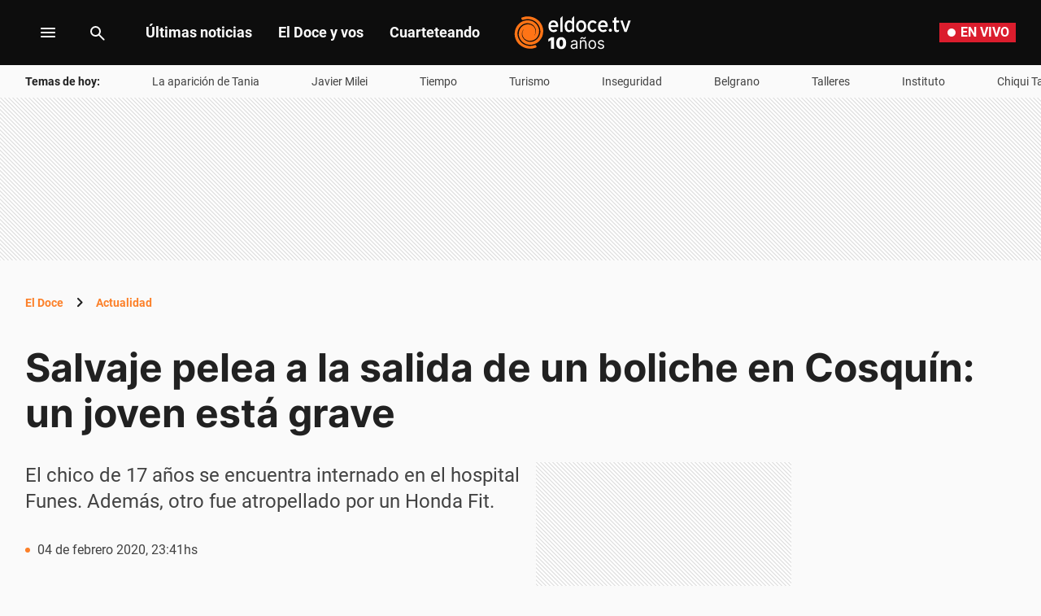

--- FILE ---
content_type: text/html; charset=utf-8
request_url: https://eldoce.tv/sociedad/salvaje-pelea-la-salida-de-un-boliche-en-cosquin-un-joven-esta-grave-hospital-funes-rina-chicos-chicas-violencia-valle-de-punilla_95251/
body_size: 61117
content:
<!DOCTYPE html><html lang="es"><head><meta charSet="utf-8"/><meta name="viewport" content="width=device-width, initial-scale=1, maximum-scale=5"/><script async="" src="https://a5e9582a-a465-44b1-8d41-3a8ddcf903db.edge.permutive.app/a5e9582a-a465-44b1-8d41-3a8ddcf903db-web.js"></script><script async="" src="https://securepubads.g.doubleclick.net/tag/js/gpt.js"></script><script async="" src="https://s1.adzonestatic.com/c/10011_eldoce-2023-01.js"></script><link rel="preload" href="/pf/resources/dist/eldoce/css/story.css?d=658&amp;mxId=00000000" as="style"/><link rel="preconnect" href="https://www.googletagmanager.com"/><link rel="preconnect" href="https://www.google-analytics.com"/><link rel="preconnect" href="https://www.googletagservices.com"/><link rel="preconnect" href="https://adservice.google.com"/><link rel="preconnect" href="https://securepubads.g.doubleclick.net"/><link rel="preconnect" href="https://tpc.googlesyndication.com"/><link rel="preconnect" href="https://cdn.ampproject.org"/><link rel="dns-prefetch" href="https://s1.adzonestatic.com"/><link rel="dns-prefetch" href="https://s.go-mpulse.net"/><link rel="preload" href="/pf/resources/dist/fonts/Inter-Regular-400.woff2?d=658&amp;mxId=00000000" as="font" type="font/woff2" crossorigin="anonymous"/><link rel="preload" href="/pf/resources/dist/fonts/Inter-Bold-700.woff2?d=658&amp;mxId=00000000" as="font" type="font/woff2" crossorigin="anonymous"/><link rel="preload" href="/pf/resources/dist/fonts/roboto-v20-latin-700.woff2?d=658&amp;mxId=00000000" as="font" type="font/woff2" crossorigin="anonymous"/><link rel="preload" href="/pf/resources/dist/fonts/roboto-v20-latin-regular.woff2?d=658&amp;mxId=00000000" as="font" type="font/woff2" crossorigin="anonymous"/><link rel="canonical" href="https://eldoce.tv/sociedad/salvaje-pelea-la-salida-de-un-boliche-en-cosquin-un-joven-esta-grave-hospital-funes-rina-chicos-chicas-violencia-valle-de-punilla_95251/"/><link rel="amphtml" href="https://eldoce.tv/sociedad/salvaje-pelea-la-salida-de-un-boliche-en-cosquin-un-joven-esta-grave-hospital-funes-rina-chicos-chicas-violencia-valle-de-punilla_95251/?outputType=amp"/><meta name="title" content="Salvaje pelea a la salida de un boliche en Cosquín: un joven está grave | ElDoce.tv"/><meta property="article:tag" content="Valle de Punilla"/><meta property="article:tag" content="internado"/><meta property="article:tag" content="Cosquin"/><meta property="article:tag" content="boliche"/><meta property="article:tag" content="Pelea"/><meta property="article:location" content="country:argentina"/><meta property="article:content_tier" content="free"/><meta property="article:opinion" content="false"/><meta property="article:modified_time" content="2020-02-05T02:41:30.000Z"/><meta property="article:published_time" content="2020-02-05T02:41:30.000Z"/><meta name="robots" content="max-image-preview:large"/><meta name="description" content="El chico de 17 años se encuentra internado en el hospital Funes. Además, otro fue atropellado por un Honda Fit."/><meta name="keywords" content="Pelea, boliche, Cosquin, internado, Valle de Punilla"/><meta name="pageType" content="story"/><meta name="twitter:card" content="summary_large_image"/><meta property="twitter:creator" content="@eldoceoficial"/><meta property="twitter:site" content="@eldoceoficial"/><meta property="fb:pages" content="150573101645696"/><meta property="fb:app_id" content="950038701713645"/><meta property="fb:admins" content="150573101645696"/><meta name="google-site-verification" content="pWqEPT-Fc84Rn6p0DQVx_O7mX26YibWB442pVqcw7ok"/><meta property="og:site_name" content="ElDoce.tv"/><meta property="og:region" content="Córdoba"/><meta property="og:country_name" content="Argentina"/><meta property="og:type" content="article"/><meta property="og:url" content="https://eldoce.tv/sociedad/salvaje-pelea-la-salida-de-un-boliche-en-cosquin-un-joven-esta-grave-hospital-funes-rina-chicos-chicas-violencia-valle-de-punilla_95251/"/><meta property="og:title" content="Salvaje pelea a la salida de un boliche en Cosquín: un joven está grave"/><meta property="og:description" content="El chico de 17 años se encuentra internado en el hospital Funes. Además, otro fue atropellado por un Honda Fit."/><meta property="og:updated_time" content="2020-02-05T02:41:30Z"/><meta property="og:image" content="https://eldoce.tv/resizer/v2/de-la-rina-participaron-chicos-y-chicas-de-entre-16-y-19-anos-GLCD6ALT75GHJGBFFP6YERGEOY.jpg?auth=43a41b747875cd9263271094bb8d7c2d8c826f6327c2af53722ffabc7fb38804&amp;width=1023"/><meta name="twitter:title" content="Salvaje pelea a la salida de un boliche en Cosquín: un joven está grave"/><meta name="twitter:url" content="https://eldoce.tv/sociedad/salvaje-pelea-la-salida-de-un-boliche-en-cosquin-un-joven-esta-grave-hospital-funes-rina-chicos-chicas-violencia-valle-de-punilla_95251/"/><meta name="twitter:description" content="El chico de 17 años se encuentra internado en el hospital Funes. Además, otro fue atropellado por un Honda Fit."/><meta name="twitter:image" content="https://eldoce.tv/resizer/v2/de-la-rina-participaron-chicos-y-chicas-de-entre-16-y-19-anos-GLCD6ALT75GHJGBFFP6YERGEOY.jpg?auth=43a41b747875cd9263271094bb8d7c2d8c826f6327c2af53722ffabc7fb38804&amp;width=1023"/><meta name="twitter:player" content="https://eldoce.tv/player-card-twitter/"/><meta name="twitter:player:width" content="980"/><meta name="twitter:player:height" content="550"/><meta name="twitter:player:stream:content_type" content="video/mp4;"/><meta name="idNota" content="A4T7S2NGENETFDHD42FAEY476E"/><link rel="preload" href="https://eldoce.tv/resizer/v2/de-la-rina-participaron-chicos-y-chicas-de-entre-16-y-19-anos-GLCD6ALT75GHJGBFFP6YERGEOY.jpg?auth=43a41b747875cd9263271094bb8d7c2d8c826f6327c2af53722ffabc7fb38804&amp;width=767" as="image" media="(max-width: 728px)" fetchPriority="high"/><link rel="preload" href="https://eldoce.tv/resizer/v2/de-la-rina-participaron-chicos-y-chicas-de-entre-16-y-19-anos-GLCD6ALT75GHJGBFFP6YERGEOY.jpg?auth=43a41b747875cd9263271094bb8d7c2d8c826f6327c2af53722ffabc7fb38804&amp;width=1023" as="image" media="(min-width: 729px) and (max-width: 1023px)" fetchPriority="high"/><link rel="preload" href="https://eldoce.tv/resizer/v2/de-la-rina-participaron-chicos-y-chicas-de-entre-16-y-19-anos-GLCD6ALT75GHJGBFFP6YERGEOY.jpg?auth=43a41b747875cd9263271094bb8d7c2d8c826f6327c2af53722ffabc7fb38804&amp;width=1440" as="image" media="(min-width: 1024px)" fetchPriority="high"/><link rel="icon" type="image/x-icon" href="https://eldoce.tv/favicon.ico"/><link rel="icon" type="image/svg+xml" href="https://eldoce.tv/favicon.svg"/><link rel="icon" type="image/png" sizes="16x16" href="https://eldoce.tv/favicon-16x16.png"/><link rel="icon" type="image/png" sizes="32x32" href="https://eldoce.tv/favicon-32x32.png"/><link rel="apple-touch-icon" href="https://eldoce.tv/apple-touch-icon.png"/><title itemProp="name" lang="es">Salvaje pelea a la salida de un boliche en Cosquín: un joven está grave | ElDoce</title><script type="text/javascript">
    metadata = {"page":{"article":{"id":"A4T7S2NGENETFDHD42FAEY476E","title":"Salvaje pelea a la salida de un boliche en Cosquín: un joven está grave","description":"El chico de 17 años se encuentra internado en el hospital Funes. Además, otro fue atropellado por un Honda Fit.","url":"https://eldoce.tv/sociedad/salvaje-pelea-la-salida-de-un-boliche-en-cosquin-un-joven-esta-grave-hospital-funes-rina-chicos-chicas-violencia-valle-de-punilla_95251/","sections":["Actualidad"],"tags":["Pelea","boliche","Cosquin","internado","Valle de Punilla"]}}};
    metadata.page.userLoggedIn = !!localStorage.getItem('uuid-arc');
   </script><script type="text/javascript">
    !function(e,o,n,i){if(!e){e=e||{},window.permutive=e,e.q=[];var t=function(){return([1e7]+-1e3+-4e3+-8e3+-1e11).replace(/[018]/g,function(e){return(e^(window.crypto||window.msCrypto).getRandomValues(new Uint8Array(1))[0]&15>>e/4).toString(16)})};e.config=i||{},e.config.apiKey=o,e.config.workspaceId=n,e.config.environment=e.config.environment||"production",(window.crypto||window.msCrypto)&&(e.config.viewId=t());for(var g=["addon","identify","track","trigger","query","segment","segments","ready","on","once","user","consent"],r=0;r<g.length;r++){var w=g[r];e[w]=function(o){return function(){var n=Array.prototype.slice.call(arguments,0);e.q.push({functionName:o,arguments:n})}}(w)}}}(window.permutive,"1714b376-c8c2-46f7-9663-7a87790ff8aa","a5e9582a-a465-44b1-8d41-3a8ddcf903db",{});
  window.googletag=window.googletag||{},window.googletag.cmd=window.googletag.cmd||[],window.googletag.cmd.push(function(){if(0===window.googletag.pubads().getTargeting("permutive").length){var e=window.localStorage.getItem("_pdfps");window.googletag.pubads().setTargeting("permutive",e?JSON.parse(e):[]);var o=window.localStorage.getItem("permutive-id");o&&(window.googletag.pubads().setTargeting("puid",o),window.googletag.pubads().setTargeting("ptime",Date.now().toString())),window.permutive.config.viewId&&window.googletag.pubads().setTargeting("prmtvvid",window.permutive.config.viewId),window.permutive.config.workspaceId&&window.googletag.pubads().setTargeting("prmtvwid",window.permutive.config.workspaceId)}});
  permutive.addon('web', metadata);
  </script><script>
  const uuidStorage = localStorage.getItem('uuid-arc') || '';
  const eventAuth = {
    event: 'authentication',
    userId: uuidStorage,
  };
  dataLayer = (uuidStorage !== '') ? [eventAuth] : [];
</script><script>
  (function(w,d,s,l,i){
    w[l]=w[l]||[];w[l].push({'gtm.start':new Date().getTime(),event:'gtm.js'});
    var f=d.getElementsByTagName(s)[0],
      j=d.createElement(s),
      dl=l!='dataLayer'?'&l='+l:'';
    j.async=true;
    j.src='https://www.googletagmanager.com/gtm.js?id='+i+dl;
    f.parentNode.insertBefore(j,f);
  })(window,document,'script','dataLayer','GTM-WWNCJ5K');
</script><script>(()=>{function e(e,n){var t=Object.keys(e);if(Object.getOwnPropertySymbols){var o=Object.getOwnPropertySymbols(e);n&&(o=o.filter((function(n){return Object.getOwnPropertyDescriptor(e,n).enumerable}))),t.push.apply(t,o)}return t}function n(n){for(var o=1;o<arguments.length;o++){var a=null!=arguments[o]?arguments[o]:{};o%2?e(Object(a),!0).forEach((function(e){t(n,e,a[e])})):Object.getOwnPropertyDescriptors?Object.defineProperties(n,Object.getOwnPropertyDescriptors(a)):e(Object(a)).forEach((function(e){Object.defineProperty(n,e,Object.getOwnPropertyDescriptor(a,e))}))}return n}function t(e,n,t){return n in e?Object.defineProperty(e,n,{value:t,enumerable:!0,configurable:!0,writable:!0}):e[n]=t,e}navigator.share=navigator.share||function(){var e={default:{sms:"SMS",messenger:"Messenger",whatsapp:"WhatsApp",twitter:"Twitter",linkedin:"Linkedin",telegram:"Telegram",facebook:"Facebook",skype:"Skype",pinterest:"Pinterest"},cs:{shareTitle:"Sdílet",cancel:"Zrušit",copy:"Kopírovat",print:"Tisk",email:"E-mail",selectSms:"Vyberte kontakt"},sk:{shareTitle:"Zdieľať",cancel:"Zrušiť",copy:"Kopírovat",print:"Tlač",email:"E-mail",selectSms:"Vyberte kontakt"},ja:{shareTitle:"共有する",cancel:"キャンセル",copy:"コピーする",print:"印刷する",email:"E-mail",selectSms:"連絡先を選択してください"},zh:{shareTitle:"分享",cancel:"取消",copy:"複製連結",print:"列印",email:"E-mail",selectSms:"選擇聯絡人"},pt:{shareTitle:"Compartilhar",cancel:"Cancelar",copy:"Copiar",print:"Imprimir",email:"E-mail",selectSms:"Selecione um contato"},en:{shareTitle:"Share",cancel:"Cancel",copy:"Copy",print:"Print",email:"E-mail",selectSms:"Pick a contact"},es:{shareTitle:"Compartir",cancel:"Cancelar",copy:"Copiar",print:"Imprimir",email:"Correo",selectSms:"Seleccionar un contacto"},fr:{shareTitle:"Partager",cancel:"Annuler",copy:"Copier",print:"Imprimer",email:"E-mail",selectSms:"Veuillez choisir un contact"},de:{shareTitle:"Teilen",cancel:"Abbrechen",copy:"Kopieren",print:"Drucken",email:"E-mail",selectSms:"Wählen Sie einen Kontakt aus"},it:{shareTitle:"Condividi",cancel:"Annulla",copy:"Copia",print:"Stampa",email:"Email",selectSms:"Seleziona un contatto"},nl:{shareTitle:"Delen",cancel:"Annuleren",copy:"Kopiëren",print:"Printen",email:"E-mail",selectSms:"Selecteer een contact"},sv:{shareTitle:"Dela",cancel:"Avbryt",copy:"Kopiera",print:"Skriv ut",email:"E-mail",selectSms:"Välj en kontakt"},da:{shareTitle:"Del",cancel:"Luk",copy:"Kopiér",print:"Udskriv",email:"E-mail",selectSms:"Vælg en kontaktperson"},dk:{shareTitle:"Del",cancel:"Luk",copy:"Kopiér",print:"Udskriv",email:"E-mail",selectSms:"Vælg en kontaktperson"},ru:{shareTitle:"Поделиться",cancel:"Отмена",copy:"Скопировать",print:"Печать",email:"Э-майл",selectSms:"Выбери контакт"},tr:{shareTitle:"Paylaş",cancel:"Vazgeç",copy:"Kopyala",print:"Yazdır",email:"E-posta",selectSms:"Bir kişi seç"},ko:{shareTitle:"공유",cancel:"취소",copy:"링크 복사",print:"인쇄",email:"E-mail",selectSms:"연락처를 선택하세요"},ta:{shareTitle:"பகிர்",cancel:"இரத்து",copy:"நகலெடு",print:"அச்சிடு",email:"மின்னஞ்சல்",selectSms:"ஒரு தொடர்பைத் தேர்வுசெய்க"},pl:{shareTitle:"Dzielić",cancel:"Anuluj",copy:"Kopiuj",print:"Wydrukować",email:"E-mail",selectSms:"Wybierz kontakt"},is:{shareTitle:"Deila",cancel:"Hætta við",copy:"Afrita",print:"Prenta",email:"Póstur",selectSms:"Veldu tengilið"},hu:{shareTitle:"Megosztás",cancel:"Bezárás",copy:"Másolás",print:"Nyomtatás",email:"E-mail",selectSms:"Válasszon egy kontaktot"}},t=navigator.userAgent.match(/Android/i),o=navigator.userAgent.match(/iPhone|iPad|iPod/i),a=navigator.userAgent.match(/iPhone|iPad|iPod|Macintosh/i),i=!(o||t),c={share:a?'<svg class="the-icon" xmlns="http://www.w3.org/2000/svg" viewBox="0 0 1000 1000"><g><path fill="#424242" d="M381.9,181l95.8-95.8v525.9c0,13.4,8.9,22.3,22.3,22.3c13.4,0,22.3-8.9,22.3-22.3V85.2l95.8,95.8c4.5,4.5,8.9,6.7,15.6,6.7c6.7,0,11.1-2.2,15.6-6.7c8.9-8.9,8.9-22.3,0-31.2L515.6,16.1c-2.2-2.2-4.5-4.5-6.7-4.5c-4.5-2.2-11.1-2.2-17.8,0c-2.2,2.2-4.5,2.2-6.7,4.5L350.7,149.8c-8.9,8.9-8.9,22.3,0,31.2C359.6,190,373,190,381.9,181z M812,276.9H633.7v44.6H812v624H188v-624h178.3v-44.6H188c-24.5,0-44.6,20.1-44.6,44.6v624c0,24.5,20.1,44.6,44.6,44.6h624c24.5,0,44.6-20.1,44.6-44.6v-624C856.6,296.9,836.5,276.9,812,276.9z"/></g></svg>':'<svg class="the-icon" xmlns="http://www.w3.org/2000/svg" viewBox="0 0 24 24"><path d="M0 0h24v24H0z" fill="none"/><path fill="#424242" d="M18 16.08c-.76 0-1.44.3-1.96.77L8.91 12.7c.05-.23.09-.46.09-.7s-.04-.47-.09-.7l7.05-4.11c.54.5 1.25.81 2.04.81 1.66 0 3-1.34 3-3s-1.34-3-3-3-3 1.34-3 3c0 .24.04.47.09.7L8.04 9.81C7.5 9.31 6.79 9 6 9c-1.66 0-3 1.34-3 3s1.34 3 3 3c.79 0 1.5-.31 2.04-.81l7.12 4.16c-.05.21-.08.43-.08.65 0 1.61 1.31 2.92 2.92 2.92 1.61 0 2.92-1.31 2.92-2.92s-1.31-2.92-2.92-2.92z"/></svg>',email:'<svg class="the-icon" xmlns="http://www.w3.org/2000/svg" viewBox="0 0 24 24"><path fill="none" d="M0 0h24v24H0z"/><path fill="#424242" d="M20 4H4c-1.1 0-1.99.9-1.99 2L2 18c0 1.1.9 2 2 2h16c1.1 0 2-.9 2-2V6c0-1.1-.9-2-2-2zm0 14H4V8l8 5 8-5v10zm-8-7L4 6h16l-8 5z"/></svg>',copy:'<svg class="the-icon" xmlns="http://www.w3.org/2000/svg" viewBox="0 0 448 512"><path fill="#424242" d="M320 448v40c0 13.255-10.745 24-24 24H24c-13.255 0-24-10.745-24-24V120c0-13.255 10.745-24 24-24h72v296c0 30.879 25.121 56 56 56h168zm0-344V0H152c-13.255 0-24 10.745-24 24v368c0 13.255 10.745 24 24 24h272c13.255 0 24-10.745 24-24V128H344c-13.2 0-24-10.8-24-24zm120.971-31.029L375.029 7.029A24 24 0 0 0 358.059 0H352v96h96v-6.059a24 24 0 0 0-7.029-16.97z"></path></svg>',print:'<svg class="the-icon" xmlns="http://www.w3.org/2000/svg" viewBox="0 0 24 24"><path fill="#424242" d="M19 8H5c-1.66 0-3 1.34-3 3v6h4v4h12v-4h4v-6c0-1.66-1.34-3-3-3zm-3 11H8v-5h8v5zm3-7c-.55 0-1-.45-1-1s.45-1 1-1 1 .45 1 1-.45 1-1 1zm-1-9H6v4h12V3z"/><path d="M0 0h24v24H0z" fill="none"/></svg>',sms:'<svg class="the-icon" xmlns="http://www.w3.org/2000/svg" viewBox="0 0 24 24"><path fill="#424242" d="M20 2H4c-1.1 0-1.99.9-1.99 2L2 22l4-4h14c1.1 0 2-.9 2-2V4c0-1.1-.9-2-2-2zM9 11H7V9h2v2zm4 0h-2V9h2v2zm4 0h-2V9h2v2z"/><path d="M0 0h24v24H0z" fill="none"/></svg>',messenger:'<svg class="the-icon" xmlns="http://www.w3.org/2000/svg" viewBox="0 0 448 512"><path fill="#0084ff" d="M224 32C15.9 32-77.5 278 84.6 400.6V480l75.7-42c142.2 39.8 285.4-59.9 285.4-198.7C445.8 124.8 346.5 32 224 32zm23.4 278.1L190 250.5 79.6 311.6l121.1-128.5 57.4 59.6 110.4-61.1-121.1 128.5z"></path></svg>',facebook:'<svg class="the-icon" xmlns="http://www.w3.org/2000/svg" viewBox="0 0 448 512"><path fill="#3b5998" d="M448 56.7v398.5c0 13.7-11.1 24.7-24.7 24.7H309.1V306.5h58.2l8.7-67.6h-67v-43.2c0-19.6 5.4-32.9 33.5-32.9h35.8v-60.5c-6.2-.8-27.4-2.7-52.2-2.7-51.6 0-87 31.5-87 89.4v49.9h-58.4v67.6h58.4V480H24.7C11.1 480 0 468.9 0 455.3V56.7C0 43.1 11.1 32 24.7 32h398.5c13.7 0 24.8 11.1 24.8 24.7z"></path></svg>',whatsapp:'<svg class="the-icon" xmlns="http://www.w3.org/2000/svg" viewBox="0 0 448 512"><path fill="#075e54" d="M224 122.8c-72.7 0-131.8 59.1-131.9 131.8 0 24.9 7 49.2 20.2 70.1l3.1 5-13.3 48.6 49.9-13.1 4.8 2.9c20.2 12 43.4 18.4 67.1 18.4h.1c72.6 0 133.3-59.1 133.3-131.8 0-35.2-15.2-68.3-40.1-93.2-25-25-58-38.7-93.2-38.7zm77.5 188.4c-3.3 9.3-19.1 17.7-26.7 18.8-12.6 1.9-22.4.9-47.5-9.9-39.7-17.2-65.7-57.2-67.7-59.8-2-2.6-16.2-21.5-16.2-41s10.2-29.1 13.9-33.1c3.6-4 7.9-5 10.6-5 2.6 0 5.3 0 7.6.1 2.4.1 5.7-.9 8.9 6.8 3.3 7.9 11.2 27.4 12.2 29.4s1.7 4.3.3 6.9c-7.6 15.2-15.7 14.6-11.6 21.6 15.3 26.3 30.6 35.4 53.9 47.1 4 2 6.3 1.7 8.6-1 2.3-2.6 9.9-11.6 12.5-15.5 2.6-4 5.3-3.3 8.9-2 3.6 1.3 23.1 10.9 27.1 12.9s6.6 3 7.6 4.6c.9 1.9.9 9.9-2.4 19.1zM400 32H48C21.5 32 0 53.5 0 80v352c0 26.5 21.5 48 48 48h352c26.5 0 48-21.5 48-48V80c0-26.5-21.5-48-48-48zM223.9 413.2c-26.6 0-52.7-6.7-75.8-19.3L64 416l22.5-82.2c-13.9-24-21.2-51.3-21.2-79.3C65.4 167.1 136.5 96 223.9 96c42.4 0 82.2 16.5 112.2 46.5 29.9 30 47.9 69.8 47.9 112.2 0 87.4-72.7 158.5-160.1 158.5z"></path></svg>',twitter:'<svg class="the-icon" xmlns="http://www.w3.org/2000/svg" viewBox="0 0 512 512"><path fill="#1da1f2" d="M459.37 151.716c.325 4.548.325 9.097.325 13.645 0 138.72-105.583 298.558-298.558 298.558-59.452 0-114.68-17.219-161.137-47.106 8.447.974 16.568 1.299 25.34 1.299 49.055 0 94.213-16.568 130.274-44.832-46.132-.975-84.792-31.188-98.112-72.772 6.498.974 12.995 1.624 19.818 1.624 9.421 0 18.843-1.3 27.614-3.573-48.081-9.747-84.143-51.98-84.143-102.985v-1.299c13.969 7.797 30.214 12.67 47.431 13.319-28.264-18.843-46.781-51.005-46.781-87.391 0-19.492 5.197-37.36 14.294-52.954 51.655 63.675 129.3 105.258 216.365 109.807-1.624-7.797-2.599-15.918-2.599-24.04 0-57.828 46.782-104.934 104.934-104.934 30.213 0 57.502 12.67 76.67 33.137 23.715-4.548 46.456-13.32 66.599-25.34-7.798 24.366-24.366 44.833-46.132 57.827 21.117-2.273 41.584-8.122 60.426-16.243-14.292 20.791-32.161 39.308-52.628 54.253z"></path></svg>',linkedin:'<svg class="the-icon" xmlns="http://www.w3.org/2000/svg" viewBox="0 0 448 512"><path fill="#0077b5" d="M416 32H31.9C14.3 32 0 46.5 0 64.3v383.4C0 465.5 14.3 480 31.9 480H416c17.6 0 32-14.5 32-32.3V64.3c0-17.8-14.4-32.3-32-32.3zM135.4 416H69V202.2h66.5V416zm-33.2-243c-21.3 0-38.5-17.3-38.5-38.5S80.9 96 102.2 96c21.2 0 38.5 17.3 38.5 38.5 0 21.3-17.2 38.5-38.5 38.5zm282.1 243h-66.4V312c0-24.8-.5-56.7-34.5-56.7-34.6 0-39.9 27-39.9 54.9V416h-66.4V202.2h63.7v29.2h.9c8.9-16.8 30.6-34.5 62.9-34.5 67.2 0 79.7 44.3 79.7 101.9V416z"></path></svg>',telegram:'<svg class="the-icon" xmlns="http://www.w3.org/2000/svg" viewBox="0 0 496 512"><path fill="#0088cc" d="M248 8C111 8 0 119 0 256s111 248 248 248 248-111 248-248S385 8 248 8zm121.8 169.9l-40.7 191.8c-3 13.6-11.1 16.9-22.4 10.5l-62-45.7-29.9 28.8c-3.3 3.3-6.1 6.1-12.5 6.1l4.4-63.1 114.9-103.8c5-4.4-1.1-6.9-7.7-2.5l-142 89.4-61.2-19.1c-13.3-4.2-13.6-13.3 2.8-19.7l239.1-92.2c11.1-4 20.8 2.7 17.2 19.5z"></path></svg>',skype:'<svg class="the-icon" xmlns="http://www.w3.org/2000/svg" viewBox="0 0 448 512"><path fill="#00aff0" d="M424.7 299.8c2.9-14 4.7-28.9 4.7-43.8 0-113.5-91.9-205.3-205.3-205.3-14.9 0-29.7 1.7-43.8 4.7C161.3 40.7 137.7 32 112 32 50.2 32 0 82.2 0 144c0 25.7 8.7 49.3 23.3 68.2-2.9 14-4.7 28.9-4.7 43.8 0 113.5 91.9 205.3 205.3 205.3 14.9 0 29.7-1.7 43.8-4.7 19 14.6 42.6 23.3 68.2 23.3 61.8 0 112-50.2 112-112 .1-25.6-8.6-49.2-23.2-68.1zm-194.6 91.5c-65.6 0-120.5-29.2-120.5-65 0-16 9-30.6 29.5-30.6 31.2 0 34.1 44.9 88.1 44.9 25.7 0 42.3-11.4 42.3-26.3 0-18.7-16-21.6-42-28-62.5-15.4-117.8-22-117.8-87.2 0-59.2 58.6-81.1 109.1-81.1 55.1 0 110.8 21.9 110.8 55.4 0 16.9-11.4 31.8-30.3 31.8-28.3 0-29.2-33.5-75-33.5-25.7 0-42 7-42 22.5 0 19.8 20.8 21.8 69.1 33 41.4 9.3 90.7 26.8 90.7 77.6 0 59.1-57.1 86.5-112 86.5z"></path></svg>',pinterest:'<svg class="the-icon" width="256px" height="256px" viewBox="0 0 256 256" version="1.1" xmlns="http://www.w3.org/2000/svg" xmlns:xlink="http://www.w3.org/1999/xlink" preserveAspectRatio="xMidYMid"><path d="M0,128.002 C0,180.416 31.518,225.444 76.619,245.241 C76.259,236.303 76.555,225.573 78.847,215.848 C81.308,205.457 95.317,146.1 95.317,146.1 C95.317,146.1 91.228,137.927 91.228,125.848 C91.228,106.879 102.222,92.712 115.914,92.712 C127.557,92.712 133.182,101.457 133.182,111.929 C133.182,123.633 125.717,141.14 121.878,157.355 C118.671,170.933 128.686,182.008 142.081,182.008 C166.333,182.008 182.667,150.859 182.667,113.953 C182.667,85.899 163.772,64.901 129.405,64.901 C90.577,64.901 66.388,93.857 66.388,126.201 C66.388,137.353 69.676,145.217 74.826,151.307 C77.194,154.104 77.523,155.229 76.666,158.441 C76.052,160.796 74.642,166.466 74.058,168.713 C73.206,171.955 70.579,173.114 67.649,171.917 C49.765,164.616 41.436,145.031 41.436,123.015 C41.436,86.654 72.102,43.054 132.918,43.054 C181.788,43.054 213.953,78.418 213.953,116.379 C213.953,166.592 186.037,204.105 144.887,204.105 C131.068,204.105 118.069,196.635 113.616,188.15 C113.616,188.15 106.185,217.642 104.611,223.337 C101.897,233.206 96.585,243.07 91.728,250.758 C103.24,254.156 115.401,256.007 128.005,256.007 C198.689,256.007 256.001,198.698 256.001,128.002 C256.001,57.309 198.689,0 128.005,0 C57.314,0 0,57.309 0,128.002 Z" fill="#CB1F27"></path></svg>'};function l(e){var n=e,t=document.head||document.getElementsByTagName("head")[0],o=document.createElement("style");o.type="text/css",o.appendChild(document.createTextNode(n)),o.id="shareAPIPolyfill-style",t.appendChild(o)}return function(){var t=arguments.length>0&&void 0!==arguments[0]?arguments[0]:{},o=arguments.length>1&&void 0!==arguments[1]?arguments[1]:{};return new Promise((function(s,r){t.title&&"string"==typeof t.title&&t.text&&"string"==typeof t.text||r("Invalid Params");var p=t.title,d=t.url,h=t.fbId,m=t.hashtags,g=t.via,v=t.hashtag,y=n(n({},{copy:!0,print:!0,email:!0,sms:!0,messenger:!0,facebook:!0,whatsapp:!0,twitter:!0,linkedin:!0,telegram:!0,skype:!0,pinterest:!0,language:"en"}),o),w=n(n({},e.default),e[y.language]?e[y.language]:e[navigator.language]||e[navigator.language.substr(0,2).toLowerCase()]||e.en),u=t.text||p,f=encodeURIComponent(t.image);function b(){k.classList.remove("visible"),P.classList.remove("visible"),k.addEventListener("transitionend",(function e(){k.removeEventListener("transitionend",e),document.body.removeChild(k)})),P.addEventListener("transitionend",(function e(){P.removeEventListener("transitionend",e),document.body.removeChild(P),document.head.removeChild(document.querySelector("#shareAPIPolyfill-style")),document.removeEventListener("keyup",x)}))}l('\n#shareAPIPolyfill-backdrop,\n#shareAPIPolyfill-container {\n  opacity: 0;\n  pointer-events: none;\n  position: fixed;\n  left: 0;\n  top: 0;\n  bottom: 0;\n  right: 0;\n  margin: auto;\n  width: 100%;\n  height: 100%;\n  will-change: opacity;\n  z-index: 99999999;\n}\n#shareAPIPolyfill-backdrop {\n  transition: opacity linear 250ms;\n  background-color: rgba(0, 0, 0, 0.6);\n}\n#shareAPIPolyfill-container {\n  color: #424242;\n  background-color: #f9f9f9;\n  top: auto;\n  max-width: 400px;\n  height: auto;\n  transition-property: transform,opacity;\n  transition-timing-function: linear;\n  transition-duration: 250ms;\n  transition-delay: 150ms;\n  transform: translateY(100%);\n  font-family: -apple-system, BlinkMacSystemFont, "Segoe UI", "Roboto", "Oxygen", "Ubuntu", "Cantarell", "Fira Sans", "Droid Sans", "Helvetica Neue", arial, sans-serif, "Microsoft JhengHei";\n}\n#shareAPIPolyfill-backdrop.visible,\n#shareAPIPolyfill-container.visible {\n  opacity: 1;\n  pointer-events: all;\n}\n#shareAPIPolyfill-container.visible {\n  transform: translateY(0);\n}\n#shareAPIPolyfill-container .shareAPIPolyfill-header {\n  background: #EEE;\n}\n#shareAPIPolyfill-container .shareAPIPolyfill-header .shareAPIPolyfill-icons-container {\n  display: flex;\n}\n#shareAPIPolyfill-container .shareAPIPolyfill-header-title {\n  background-color: #E0E0E0;\n  padding: 10px 18px;\n  color: #424242;\n  font-weight: 600;\n}\n#shareAPIPolyfill-container .shareAPIPolyfill-body {\n  border-top: solid 1px #EEE;\n}\n#shareAPIPolyfill-container .shareAPIPolyfill-footer {\n width: 100%;\n display: block;\n border: none;\n transition: opacity ease-in 250ms;\n border-top: solid 1px #EEE;\n background-color: #EEE;\n text-align: center;\n padding: 10px;\n font-size:13px;\n cursor: pointer;\n opacity: .5;\n}\n#shareAPIPolyfill-container .shareAPIPolyfill-footer:hover {\n  opacity: 1;\n}\n#shareAPIPolyfill-container .shareAPIPolyfill-icons-container {\n  display: flex;\n  flex-wrap: wrap;\n}\n#shareAPIPolyfill-container .tool-icon {\n border: none;\n display: inline-block;\n width: 25%;\n box-sizing: border-box;\n font-weight: 400;\n font-size: 12px;\n -webkit-font-smoothing: antialiased;\n -moz-osx-font-smoothing: grayscale;\n text-align: center;\n cursor: pointer;\n background-color: transparent;\n padding: 20px 0;\n}\n#shareAPIPolyfill-container .tool-icon:hover {\n  box-shadow: inset 0 0 20px rgba(0,0,0, .125);\n}\n#shareAPIPolyfill-container .the-icon-title {\n padding-top: 10px;\n display: block;\n}\n.shareAPIPolyfill-header-title .the-icon {\n\tdisplay: inline-block;\n\theight: 20px;\n\twidth: 20px;\n\tpadding-right: 5px;\n\tvertical-align:'.concat(a?"-2px":"-4px",";\n}\n.shareAPIPolyfill-icons-container.title .tool-icon .the-icon,\n.shareAPIPolyfill-icons-container.body .tool-icon .the-icon {\n  display: block;\n  margin: auto;\n  width: 42px;\n  height: 36px;\n}\n.shareAPIPolyfill-icons-container.title .tool-icon .the-icon {\n  height: 24px;\n}\n.shareAPIPolyfill-icons-container .hidden {\n  display: none !important;\n}\n"));var k=document.createElement("div"),P=document.createElement("div");function x(e){27===e.keyCode&&b()}k.id="shareAPIPolyfill-backdrop",P.id="shareAPIPolyfill-container",P.setAttribute("tabindex","0"),P.innerHTML='\n<div class="shareAPIPolyfill-header">\n <div class="shareAPIPolyfill-header-title" tabindex="0">'.concat(c.share," ").concat(w.shareTitle,'</div>\n <div class="shareAPIPolyfill-icons-container title">\n  <button class="').concat(y.copy?"":"hidden",' tool-icon copy" data-tool="copy">\n   ').concat(c.copy,'\n   <span class="the-icon-title">').concat(w.copy,'</span>\n  </button>\n  <button class="').concat(y.print?"":"hidden",' tool-icon print" data-tool="print">\n   ').concat(c.print,'\n   <span class="the-icon-title">').concat(w.print,'</span>\n  </button>\n  <button class="').concat(y.email?"":"hidden",' tool-icon email" data-tool="email">\n   ').concat(c.email,'\n   <span class="the-icon-title">').concat(w.email,'</span>\n  </button>\n  <button class="').concat(y.sms?"":"hidden",' tool-icon sms" data-tool="sms">\n   ').concat(c.sms,'\n   <span class="the-icon-title">').concat(w.sms,'</span>\n  </button>\n </div>\n</div>\n<div class="shareAPIPolyfill-body">\n <div class="shareAPIPolyfill-icons-container body">\n  ').concat(h?'\n   <button class="tool-icon messenger '.concat(y.messenger?"":"hidden",'" data-tool="messenger">\n    ').concat(c.messenger,'\n    <span class="the-icon-title">').concat(w.messenger,"</span>\n   </button>\n  "):"",'\n  <button class="').concat(y.facebook?"":"hidden",' tool-icon facebook" data-tool="facebook">\n   ').concat(c.facebook,'\n   <span class="the-icon-title">').concat(w.facebook,'</span>\n  </button>\n  <button class="').concat(y.whatsapp?"":"hidden",' tool-icon whatsapp" data-tool="whatsapp">\n   ').concat(c.whatsapp,'\n   <span class="the-icon-title">').concat(w.whatsapp,'</span>\n  </button>\n  <button class="').concat(y.twitter?"":"hidden",' tool-icon twitter" data-tool="twitter">\n   ').concat(c.twitter,'\n   <span class="the-icon-title">').concat(w.twitter,'</span>\n  </button>\n  <button class="').concat(y.linkedin?"":"hidden",' tool-icon linkedin" data-tool="linkedin">\n   ').concat(c.linkedin,'\n   <span class="the-icon-title">').concat(w.linkedin,'</span>\n  </button>\n  <button class="').concat(y.telegram?"":"hidden",' tool-icon telegram" data-tool="telegram">\n   ').concat(c.telegram,'\n   <span class="the-icon-title">').concat(w.telegram,'</span>\n  </button>\n  <button class="').concat(y.skype?"":"hidden",' tool-icon skype skype-share" data-tool="skype" data-href="').concat(d,'" data-text="').concat(p+": "+d,'">\n   ').concat(c.skype,'\n   <span class="the-icon-title">').concat(w.skype,'</span>\n  </button>\n  <button class="').concat(y.pinterest?"":"hidden",' tool-icon pinterest" data-tool="pinterest">\n   ').concat(c.pinterest,'\n   <span class="the-icon-title">').concat(w.pinterest,'</span>\n  </button>\n </div>\n <button class="shareAPIPolyfill-footer">\n  ').concat(w.cancel,"\n </button>\n</div>\n"),k.addEventListener("click",(function(){b()})),!1!==y.skype&&function(e,n,t){e.loadSkypeWebSdkAsync=e.loadSkypeWebSdkAsync||function(e){var o,a=n.getElementsByTagName(t)[0];n.getElementById(e.id)||((o=n.createElement(t)).id=e.id,o.src=e.scriptToLoad,o.onload=e.callback,a.parentNode.insertBefore(o,a))};e.loadSkypeWebSdkAsync({scriptToLoad:"https://swx.cdn.skype.com/shared/v/latest/skypewebsdk.js",id:"skype_web_sdk"})}(window,document,"script"),requestAnimationFrame((function(e){document.body.appendChild(k),document.body.appendChild(P),document.addEventListener("keyup",x),Array.from(P.querySelectorAll(".tool-icon")).forEach((function(e){e.addEventListener("click",(function(n){var o=encodeURIComponent(u+": "+d);switch(e.dataset.tool){case"copy":navigator.clipboard.writeText("".concat(p,"\n").concat(t.text||"","\n").concat(d));break;case"print":setTimeout((function(e){self.print()}),500);break;case"email":var a="".concat(encodeURIComponent(u),"%0D%0A"),c="mailto:?subject=".concat(p,"&body=").concat(a).concat(encodeURIComponent(d));window.open(c);break;case"sms":location.href="sms:".concat(w.selectSms,"?&body=").concat(encodeURIComponent(p),": ").concat(encodeURIComponent(t.text||"")," ").concat(d);break;case"messenger":window.open("http://www.facebook.com/dialog/send?app_id="+h+"&display=popup&href="+encodeURIComponent(d)+"&link="+encodeURIComponent(d)+"&redirect_uri="+encodeURIComponent(d)+"&quote="+encodeURIComponent(u));break;case"facebook":window.open("https://www.facebook.com/sharer/sharer.php?u="+encodeURIComponent(d)+"&quote="+encodeURIComponent(u)+"&hashtag="+(v||m||""));break;case"whatsapp":window.open((i?"https://api.whatsapp.com/send?text=":"whatsapp://send?text=")+encodeURIComponent(u+"\n"+d));break;case"twitter":window.open("https://twitter.com/intent/tweet?text=".concat(encodeURIComponent(u),"&url=").concat(encodeURIComponent(d),"&hashtags=").concat(m||"","&via=").concat(g?encodeURIComponent(g):""));break;case"linkedin":window.open("https://www.linkedin.com/shareArticle?mini=true&url=".concat(encodeURIComponent(d),"&title=").concat(p,"&summary=").concat(u,"&source=LinkedIn"));break;case"telegram":window.open(i?"https://telegram.me/share/msg?url="+encodeURIComponent(d)+"&text="+encodeURIComponent(u):"tg://msg?text="+o);break;case"pinterest":window.open("https://pinterest.com/pin/create/button/?url="+encodeURIComponent(d)+"&description="+encodeURIComponent(u)+"&media="+f)}s(),b()}))})),P.querySelector(".shareAPIPolyfill-footer").addEventListener("click",b),requestAnimationFrame((function(){k.classList.add("visible"),P.classList.add("visible")})),document.getElementById("shareAPIPolyfill-container").focus()}))}))}}()})();
//# sourceMappingURL=share-min.js.map</script><style>
    div[class^="ad-slot-"]{min-width: 100%;  }
    .ad-slot-interstitial{height:1px;width:1px;display:none}
    .ad-slot-vslider{height:auto;width:auto;display:inline-block}
    @media screen and (max-width:730px){ /* Mobile */
    .ad-slot-header_mobile{height:50px}
    .ad-slot-caja_mobile{height:250px}
    .ad-slot-logo{height:38px}
    }
    @media screen and (min-width:731px){ /* Desktop */
    .ad-slot-header{height:200px}
    .ad-slot-top{height:250px}
    .ad-slot-caja{height:250px}
    .ad-slot-fullbanner{height:600px}
    .ad-slot-megalateral{height:600px;width:260px}
    .ad-slot-logo{height:46px}
    }
  </style><script>
      let anchorSlot;
      googletag.cmd.push(() => {
        anchorSlot = googletag.defineOutOfPageSlot(
          "/113951150/eldoce/nota/zocalo", googletag.enums.OutOfPageFormat.BOTTOM_ANCHOR,
        );
        if(anchorSlot){
          anchorSlot.addService(googletag.pubads());
          if("sociedad") {
            anchorSlot.setTargeting("seccion", "sociedad");
            anchorSlot.setTargeting("sitioseccion", "eldoce-sociedad");
          }
          if("A4T7S2NGENETFDHD42FAEY476E") {
            anchorSlot.setTargeting("idnota", "A4T7S2NGENETFDHD42FAEY476E");
          }
          googletag.pubads().enableSingleRequest();
          googletag.enableServices();
        }
      });
        </script><link rel="stylesheet" href="/pf/resources/dist/eldoce/css/story.css?d=658&amp;mxId=00000000"/><script type="application/javascript" id="polyfill-script">if(!Array.prototype.includes||!(window.Object && window.Object.assign)||!window.Promise||!window.Symbol||!window.fetch){document.write('<script type="application/javascript" src="/pf/dist/engine/polyfill.js?d=658&mxId=00000000" defer=""><\/script>')}</script><script id="fusion-engine-react-script" type="application/javascript" src="/pf/dist/engine/react.js?d=658&amp;mxId=00000000" defer=""></script><script id="fusion-engine-combinations-script" type="application/javascript" src="/pf/dist/components/combinations/article.js?d=658&amp;mxId=00000000" defer=""></script><script src="https://accounts.google.com/gsi/client" defer=""></script><script type="application/ld+json">[{"@context":"http://schema.org","@type":"NewsArticle","url":"https://eldoce.tv/sociedad/salvaje-pelea-la-salida-de-un-boliche-en-cosquin-un-joven-esta-grave-hospital-funes-rina-chicos-chicas-violencia-valle-de-punilla_95251/","headline":"Salvaje pelea a la salida de un boliche en Cosquín: un joven está grave","mainEntityOfPage":"https://eldoce.tv/sociedad/salvaje-pelea-la-salida-de-un-boliche-en-cosquin-un-joven-esta-grave-hospital-funes-rina-chicos-chicas-violencia-valle-de-punilla_95251/","image":{"@type":"ImageObject","url":"https://eldoce.tv/resizer/v2/de-la-rina-participaron-chicos-y-chicas-de-entre-16-y-19-anos-GLCD6ALT75GHJGBFFP6YERGEOY.jpg?auth=43a41b747875cd9263271094bb8d7c2d8c826f6327c2af53722ffabc7fb38804&width=1440","height":"1440","width":"810"},"datePublished":"2020-02-04T23:41:30-0300","dateModified":"2020-02-04T23:41:30-0300","author":{"@type":"Person","name":"Manuel Luna","url":"https://eldoce.tv/sociedad/salvaje-pelea-la-salida-de-un-boliche-en-cosquin-un-joven-esta-grave-hospital-funes-rina-chicos-chicas-violencia-valle-de-punilla_95251/"},"publisher":{"@type":"Organization","name":"ElDoce","URL":"https://eldoce.tv/","logo":{"@type":"ImageObject","url":"/pf/resources/images/eldoce/eldoce-logo-header.png?d=658&mxId=00000000"}},"description":"El chico de 17 años se encuentra internado en el hospital Funes. Además, otro fue atropellado por un Honda Fit.","articleBody":"El Valle de Punilla no deja de ser noticias por estos días. Este martes a la mañana, se produjo una brutal pelea a la salida de un boliche en Cosquín y uno de los jóvenes implicados se encuentra en estado reservado en el hospital Funes.Según la información de fuentes policiales, de la riña participaron chicas y chicos de entre 16 y 19 años. El hecho ocurrió en la calle Sabattini, entre San Martín y Perón, y hubo golpes de puño, patadas y hasta piedrazos.+ MIRÁ MÁS:Brutal golpiza en Alcira Gigena: le patearon la cabeza y fracturaron el maxilarJustamente, el joven de 17 años que está grave recibió el golpe de una piedra en su cabeza, ocasionándole un traumatismo de cráneo. El oriundo de Cosquín fue operado, está estable, aunque en pronóstico reservado, según indicó a este medio Sonia Nieva, directora del centro de salud.Además, otro de los implicado fue atropellado por un automóvil Honda Fit blanco que manejaba uno de los participantes de la pelea.","articleSection":"Actualidad"},{"@context":"http://schema.org","@type":"BreadcrumbList","itemListElement":[{"@type":"ListItem","position":1,"name":"ElDoce","item":"https://eldoce.tv/"}]}]</script>
<script>(window.BOOMR_mq=window.BOOMR_mq||[]).push(["addVar",{"rua.upush":"false","rua.cpush":"true","rua.upre":"false","rua.cpre":"true","rua.uprl":"false","rua.cprl":"false","rua.cprf":"false","rua.trans":"SJ-bc13eea7-72e4-4613-83a9-e0067247e9a1","rua.cook":"false","rua.ims":"false","rua.ufprl":"false","rua.cfprl":"true","rua.isuxp":"false","rua.texp":"norulematch","rua.ceh":"false","rua.ueh":"false","rua.ieh.st":"0"}]);</script>
                              <script>!function(e){var n="https://s.go-mpulse.net/boomerang/";if("False"=="True")e.BOOMR_config=e.BOOMR_config||{},e.BOOMR_config.PageParams=e.BOOMR_config.PageParams||{},e.BOOMR_config.PageParams.pci=!0,n="https://s2.go-mpulse.net/boomerang/";if(window.BOOMR_API_key="Q39N9-8DY35-3AVXN-H6QL5-2PY8J",function(){function e(){if(!o){var e=document.createElement("script");e.id="boomr-scr-as",e.src=window.BOOMR.url,e.async=!0,i.parentNode.appendChild(e),o=!0}}function t(e){o=!0;var n,t,a,r,d=document,O=window;if(window.BOOMR.snippetMethod=e?"if":"i",t=function(e,n){var t=d.createElement("script");t.id=n||"boomr-if-as",t.src=window.BOOMR.url,BOOMR_lstart=(new Date).getTime(),e=e||d.body,e.appendChild(t)},!window.addEventListener&&window.attachEvent&&navigator.userAgent.match(/MSIE [67]\./))return window.BOOMR.snippetMethod="s",void t(i.parentNode,"boomr-async");a=document.createElement("IFRAME"),a.src="about:blank",a.title="",a.role="presentation",a.loading="eager",r=(a.frameElement||a).style,r.width=0,r.height=0,r.border=0,r.display="none",i.parentNode.appendChild(a);try{O=a.contentWindow,d=O.document.open()}catch(_){n=document.domain,a.src="javascript:var d=document.open();d.domain='"+n+"';void(0);",O=a.contentWindow,d=O.document.open()}if(n)d._boomrl=function(){this.domain=n,t()},d.write("<bo"+"dy onload='document._boomrl();'>");else if(O._boomrl=function(){t()},O.addEventListener)O.addEventListener("load",O._boomrl,!1);else if(O.attachEvent)O.attachEvent("onload",O._boomrl);d.close()}function a(e){window.BOOMR_onload=e&&e.timeStamp||(new Date).getTime()}if(!window.BOOMR||!window.BOOMR.version&&!window.BOOMR.snippetExecuted){window.BOOMR=window.BOOMR||{},window.BOOMR.snippetStart=(new Date).getTime(),window.BOOMR.snippetExecuted=!0,window.BOOMR.snippetVersion=12,window.BOOMR.url=n+"Q39N9-8DY35-3AVXN-H6QL5-2PY8J";var i=document.currentScript||document.getElementsByTagName("script")[0],o=!1,r=document.createElement("link");if(r.relList&&"function"==typeof r.relList.supports&&r.relList.supports("preload")&&"as"in r)window.BOOMR.snippetMethod="p",r.href=window.BOOMR.url,r.rel="preload",r.as="script",r.addEventListener("load",e),r.addEventListener("error",function(){t(!0)}),setTimeout(function(){if(!o)t(!0)},3e3),BOOMR_lstart=(new Date).getTime(),i.parentNode.appendChild(r);else t(!1);if(window.addEventListener)window.addEventListener("load",a,!1);else if(window.attachEvent)window.attachEvent("onload",a)}}(),"".length>0)if(e&&"performance"in e&&e.performance&&"function"==typeof e.performance.setResourceTimingBufferSize)e.performance.setResourceTimingBufferSize();!function(){if(BOOMR=e.BOOMR||{},BOOMR.plugins=BOOMR.plugins||{},!BOOMR.plugins.AK){var n="true"=="true"?1:0,t="",a="clpp2aqx2u2zw2l2yd5q-f-30fc92beb-clientnsv4-s.akamaihd.net",i="false"=="true"?2:1,o={"ak.v":"39","ak.cp":"1522586","ak.ai":parseInt("968679",10),"ak.ol":"0","ak.cr":8,"ak.ipv":4,"ak.proto":"h2","ak.rid":"6843b368","ak.r":42182,"ak.a2":n,"ak.m":"","ak.n":"ff","ak.bpcip":"18.222.253.0","ak.cport":55638,"ak.gh":"23.213.52.155","ak.quicv":"","ak.tlsv":"tls1.3","ak.0rtt":"","ak.0rtt.ed":"","ak.csrc":"-","ak.acc":"","ak.t":"1769652475","ak.ak":"hOBiQwZUYzCg5VSAfCLimQ==ulNzaRX5Zs2ZKDUei4prsfWpDlJNux7a2TBMIu2dfQf2lZReZq/Iq24mN6b/dA3qGNmf2a6jACVBAedPlIRQ/FN510oua9FLQzXyiVZlpwJalfM2qHZRrOxYVeWhkiUL46W0oy7lTpF+BOWXIsdejgxYZzVCbRAg/M+RKeRu1i9QqexODkD/wNjPzEuFKSeU2eAMm2Wq6s6d56VMNnJ3C8n/M1O1Jpfm1p8zPtRx+HxL7imJ0kM/pZJIqgnejiAk7RnzS5VFbO+J3TeDJJrzt/swICzBb5pYAovdi109seOTkn5AoyTy5YG95ssk4U7Rbe6d1UlphoMtCzNzORdSP5RBKBjAwjkfo/hascWF0phgh4D0V0jVlq2ohGZpPBIMYjg6QBv/rfypB+xuN4HvgWbtFZx2gEqLXgS4e9QrDaM=","ak.pv":"11","ak.dpoabenc":"","ak.tf":i};if(""!==t)o["ak.ruds"]=t;var r={i:!1,av:function(n){var t="http.initiator";if(n&&(!n[t]||"spa_hard"===n[t]))o["ak.feo"]=void 0!==e.aFeoApplied?1:0,BOOMR.addVar(o)},rv:function(){var e=["ak.bpcip","ak.cport","ak.cr","ak.csrc","ak.gh","ak.ipv","ak.m","ak.n","ak.ol","ak.proto","ak.quicv","ak.tlsv","ak.0rtt","ak.0rtt.ed","ak.r","ak.acc","ak.t","ak.tf"];BOOMR.removeVar(e)}};BOOMR.plugins.AK={akVars:o,akDNSPreFetchDomain:a,init:function(){if(!r.i){var e=BOOMR.subscribe;e("before_beacon",r.av,null,null),e("onbeacon",r.rv,null,null),r.i=!0}return this},is_complete:function(){return!0}}}}()}(window);</script></head><body><script>
  function setVw() {
    const vw = document.documentElement.clientWidth / 100;
    document.documentElement.style.setProperty('--vw', vw+'px');
  }

  window.addEventListener('DOMContentLoaded', setVw);
  window.addEventListener('resize', setVw);
</script><svg style="display:none"><symbol id="siteLogoMobile" viewBox="0 0 163 48" xmlns="http://www.w3.org/2000/svg"><g clip-path="url(#clip0_550_5868)"><g clip-path="url(#clip1_550_5868)"><g clip-path="url(#clip2_550_5868)"><path d="M42.2804 23.9705C42.27 24.0894 42.257 24.2091 42.2449 24.3279C42.0514 26.0794 41.7122 27.7996 41.1032 29.4556C40.4447 31.2496 39.4505 32.8649 38.3132 34.3917C36.7447 36.4945 34.9237 38.3301 32.6378 39.6634C30.5062 40.9065 28.2151 41.6673 25.773 41.9978C24.266 42.2008 22.7583 42.2494 21.2566 42.1037C21.0648 42.0837 20.8722 42.0646 20.6805 42.0395C17.259 41.591 14.2495 40.2073 11.6625 37.925C8.79701 35.3971 7.05239 32.2117 6.23257 28.5014C5.97925 27.3546 6.06774 26.1887 6.15709 25.0314C6.18399 24.6758 6.21782 24.3227 6.25946 23.9714C6.35836 23.1516 6.50671 22.3405 6.75656 21.5459C7.85486 18.0134 9.94302 15.2626 13.1338 13.3646C14.3683 12.6307 15.7173 12.2342 17.1115 11.9792C18.3121 11.7623 19.5215 11.6565 20.7482 11.7389C20.9191 11.7493 21.0874 11.7675 21.2557 11.7875C22.8311 11.9653 24.2973 12.4763 25.6576 13.2943C28.2741 14.8679 30.0612 17.0982 30.7891 20.098C31.1135 21.4348 31.1855 22.7265 30.9955 23.9714C30.7821 25.3767 30.2312 26.7187 29.3142 27.9905C29.244 28.0859 29.1902 28.1917 29.1295 28.2941C29.1581 28.3192 29.1867 28.3427 29.2153 28.3678C29.3316 28.2585 29.4591 28.1596 29.5615 28.0399C30.5713 26.8523 31.1656 25.4739 31.4562 23.9722C31.4796 23.843 31.503 23.7137 31.5247 23.5827C31.7971 21.8313 31.6991 20.0946 31.1517 18.4012C30.5808 16.6411 29.4808 15.2271 28.2342 13.8937C26.3108 11.8412 23.9381 10.815 21.2557 10.3717C21.0102 10.3327 20.7638 10.2945 20.5148 10.2642C16.3767 9.7506 12.8605 11.1186 9.73481 13.6907C6.6273 16.2472 4.93126 19.6348 4.29623 23.5498C4.2728 23.6894 4.25459 23.83 4.23897 23.9714C4.1314 24.9725 4.19559 26.0117 4.26933 27.0215C4.38558 28.6255 4.67881 30.2078 5.27741 31.7172C6.1276 33.8599 7.20421 35.889 8.74582 37.6023C11.0266 40.1353 13.8131 41.9354 17.1037 42.92C18.4692 43.3294 19.8494 43.6322 21.2557 43.7814C21.7849 43.8369 22.3176 43.8751 22.8563 43.8838C25.288 43.9271 27.6295 43.4743 29.9154 42.6762C30.6494 42.4194 31.2627 42.6137 31.7746 43.2054C32.2769 43.7866 32.5016 44.4502 32.4834 45.2006C32.4695 45.7532 32.1355 46.1106 31.6583 46.2841C30.8507 46.5764 30.0291 46.8367 29.1997 47.0666C27.2712 47.6027 25.3236 48.0139 23.2996 48C22.6091 47.9948 21.9272 47.9644 21.2557 47.9089C15.9932 47.4856 11.2938 45.5545 7.22763 41.984C3.55882 38.7586 1.25117 34.7326 0.335923 29.9085C-0.0388524 27.9315 -0.0856994 25.9597 0.124244 23.9714C0.127715 23.9375 0.131185 23.9028 0.134655 23.869C0.362817 21.7844 0.708964 19.7155 1.59732 17.8044C3.43129 13.8625 6.0313 10.5522 9.81549 8.28974C11.9635 7.00672 14.3015 6.26415 16.7827 5.95186C18.2722 5.76534 19.7687 5.73151 21.2557 5.87985C21.3468 5.88853 21.4405 5.89634 21.5324 5.90674C24.6495 6.26936 27.4534 7.437 29.9319 9.3663C33.18 11.8976 35.1623 15.2314 36.1166 19.2097C36.35 20.1822 36.3413 21.1728 36.291 22.1609C36.2606 22.7673 36.219 23.3702 36.1496 23.9714C36.0559 24.7721 35.9145 25.565 35.6759 26.3431C34.5333 30.0785 32.3046 32.9456 28.8597 34.8228C27.5011 35.5637 26.0081 35.8976 24.489 36.111C23.4107 36.2602 22.3323 36.3106 21.2574 36.1969C20.9382 36.1631 20.6207 36.1162 20.3031 36.0512C16.0019 35.1759 12.137 31.7788 11.4178 26.9417C11.2634 25.9154 11.2565 24.923 11.3996 23.9705C11.6399 22.383 12.3001 20.9022 13.4149 19.5515C13.4956 19.4543 13.5745 19.3537 13.6483 19.254C13.6682 19.2288 13.67 19.1915 13.6231 19.0891C13.4774 19.2097 13.3212 19.319 13.1885 19.4517C12.0008 20.6428 11.2868 22.0889 10.9346 23.7224C10.9164 23.8048 10.9008 23.889 10.8843 23.9714C10.5061 25.9215 10.6041 27.856 11.2573 29.7419C11.8421 31.4396 12.9386 32.8085 14.1662 34.0985C15.9481 35.9696 18.123 37.0306 20.6363 37.5112C20.8445 37.5502 21.051 37.5849 21.2574 37.6153C24.5827 38.1141 27.685 37.486 30.5913 35.6938C34.2661 33.4279 36.5807 30.1731 37.7025 26.023C37.8855 25.3411 38.0096 24.6576 38.0807 23.9722C38.1978 22.8506 38.1744 21.7254 38.0417 20.5864C37.8083 18.5981 37.3667 16.6714 36.4697 14.8679C35.5041 12.923 34.431 11.0423 32.8469 9.52852C30.272 7.07005 27.2573 5.42876 23.7733 4.61245C22.93 4.41466 22.092 4.27499 21.2574 4.18391C18.2523 3.85513 15.2983 4.21601 12.3843 5.28736C11.731 5.52765 11.2452 5.36803 10.7819 4.95164C10.1321 4.36521 9.87015 3.61136 9.91526 2.75168C9.94389 2.20429 10.2961 1.84949 10.7733 1.68987C11.8716 1.32379 12.9785 0.986337 14.0968 0.685318C15.8431 0.211668 17.6155 -0.0320967 19.4391 0.00347045C20.0507 0.0138803 20.6554 0.04858 21.2566 0.0988944C24.915 0.402516 28.366 1.42876 31.5724 3.36586C35.5683 5.77922 38.6672 9.01063 40.5983 13.2917C41.5101 15.3138 42.0306 17.4522 42.3117 19.6504C42.4965 21.093 42.4288 22.5322 42.2813 23.9705H42.2804Z" fill="#FF7416"></path></g><path class="svg-text" fill-rule="evenodd" clip-rule="evenodd" d="M162.422 19.4182C161.997 20.2328 161.762 21.1191 161.457 21.9783C159.997 26.0785 158.547 30.1813 157.106 34.2876C156.996 34.5996 156.851 34.715 156.512 34.7028C155.751 34.6757 154.988 34.6879 154.226 34.6984C153.989 34.7019 153.862 34.6381 153.776 34.3968C151.997 29.4217 150.208 24.4501 148.422 19.4776C148.402 19.4252 148.388 19.371 148.361 19.2792H151.571C152.844 23.2299 154.234 27.1588 155.457 31.2214C156.595 27.1562 157.938 23.2256 159.169 19.2442H162.423C162.422 19.3019 162.422 19.3605 162.422 19.4182Z" fill="white"></path><path class="svg-text" d="M85.5173 34.6451H82.5502V33.2413C82.2776 33.4537 82.0885 33.6014 81.8994 33.7483C79.5875 35.5375 76.5122 35.3871 74.5634 33.3707C73.6321 32.4066 73.1361 31.2109 72.874 29.9234C72.4027 27.6098 72.342 25.2979 73.1467 23.0376C73.7605 21.3149 74.8483 19.9802 76.6212 19.3316C78.5972 18.6079 80.4167 18.9409 82.0577 20.2512C82.1923 20.3587 82.2996 20.5029 82.4807 20.5553C82.6082 20.4137 82.5493 20.2459 82.5476 20.0956C82.5352 18.9471 82.5141 17.7977 82.4939 16.6492C82.486 16.1789 82.6232 15.8005 82.9961 15.4613C83.7409 14.7831 84.4339 14.0506 85.1497 13.3409C85.2509 13.2412 85.3582 13.1477 85.5182 13C85.5173 20.2538 85.5173 27.4315 85.5173 34.6451ZM82.5643 27.0181C82.5643 26.0426 82.5634 25.0672 82.5651 24.0909C82.5651 23.9143 82.5564 23.7544 82.4244 23.6058C81.7218 22.8139 80.8995 22.2047 79.8662 21.911C78.3484 21.4801 76.9835 22.022 76.2483 23.3776C75.675 24.4361 75.5985 25.5995 75.6116 26.7716C75.6266 28.1168 75.7198 29.4506 76.3996 30.6629C76.9651 31.6707 77.8524 32.1663 78.9939 32.1689C80.4783 32.1732 81.5477 31.3647 82.4781 30.3159C82.5898 30.19 82.5634 30.0441 82.5634 29.9016C82.5643 28.9401 82.5634 27.9787 82.5643 27.0181ZM128.229 31.0151C128.837 31.6654 129.413 32.2816 129.997 32.9057C129.84 33.2029 129.573 33.3628 129.334 33.5455C127.082 35.2683 123.68 35.478 121.315 34.0341C119.903 33.1723 118.99 31.9014 118.498 30.3631C117.72 27.9332 117.742 25.478 118.645 23.0866C119.678 20.3525 121.95 18.899 124.884 18.9698C127.944 19.0441 130.132 20.8088 130.927 23.8514C131.286 25.2289 131.396 26.623 131.18 28.0835H120.981C121.177 29.5537 121.582 30.8805 122.883 31.6532C124.772 32.7772 126.532 32.1645 128.229 31.0151ZM121.101 25.5663H128.176C128.094 23.4546 126.979 21.7231 124.565 21.7047C122.595 21.6898 120.979 23.4878 121.101 25.5663ZM63.6543 28.0862H53.4611C53.6352 29.5336 54.0723 30.7914 55.3043 31.6287C56.7017 32.5779 58.231 32.4022 60.7162 31.0326C61.2922 31.6462 61.877 32.2703 62.4689 32.9013C62.3044 33.2169 62.0212 33.3803 61.7724 33.5735C59.6583 35.2202 55.9041 35.5716 53.5253 33.8715C52.1033 32.8559 51.2238 31.4705 50.8035 29.815C50.2231 27.532 50.2846 25.2507 51.1359 23.035C52.1613 20.3674 54.4618 18.8911 57.3736 18.9698C60.404 19.0519 62.577 20.7878 63.3826 23.7858C63.7563 25.1773 63.8662 26.5898 63.6543 28.0862ZM53.5657 25.5671H60.645C60.5746 23.4336 59.4595 21.7239 57.0438 21.7091C54.6852 21.6933 53.6176 23.7142 53.5657 25.5671ZM101.908 26.9228C101.902 28.4533 101.662 29.9374 100.948 31.3123C99.6618 33.7894 97.5881 35.0104 94.7995 34.9728C92.2923 34.9387 90.3893 33.7553 89.2566 31.5806C87.6332 28.4664 87.6182 25.2385 89.3524 22.1767C91.8183 17.8239 98.1861 17.8807 100.721 22.2003C101.521 23.5647 101.905 25.096 101.908 26.9228ZM98.8377 26.9307C98.8026 25.9063 98.6671 24.9029 98.1993 23.9694C97.4808 22.5368 96.3253 21.7947 94.7089 21.876C93.1893 21.9521 92.2237 22.8322 91.7057 24.1888C90.9626 26.1362 90.9969 28.1028 91.8376 30.0108C92.3758 31.2319 93.3634 31.9574 94.7204 32.0719C96.0518 32.1846 97.0745 31.6051 97.8203 30.5309C98.5722 29.4497 98.8105 28.2182 98.8377 26.9307ZM115.895 32.2117C114.449 34.1617 112.445 35.1791 109.895 34.9606C107.584 34.7631 105.915 33.5446 104.808 31.5492C103.786 29.7067 103.616 27.7129 103.82 25.6633C103.969 24.1582 104.424 22.7579 105.344 21.5386C106.896 19.482 109.012 18.7382 111.524 19.0266C113.36 19.2381 114.814 20.1576 116.023 21.5902C115.431 22.2947 114.845 22.9922 114.234 23.7176C113.839 23.3908 113.475 23.0621 113.082 22.771C112.168 22.0937 111.14 21.7405 109.996 21.8952C108.499 22.0989 107.651 23.0787 107.209 24.423C106.652 26.1161 106.647 27.8397 107.226 29.5249C108.163 32.2475 111.013 32.9459 113.161 31.0029C113.439 30.7503 113.655 30.4278 113.942 30.0869C114.649 30.8552 115.255 31.516 115.895 32.2117ZM139.797 22.0569H137.68V19.2574H139.744C139.908 19.0799 139.853 18.9121 139.854 18.7591C139.86 17.8711 139.86 16.9822 139.854 16.0942C139.853 15.8765 139.879 15.7122 140.107 15.5951C141.004 15.1353 141.89 14.6572 142.853 14.1468V19.239H146.657V22.0237H142.982C142.821 22.2073 142.874 22.3742 142.874 22.5272C142.871 25.1782 142.872 27.8292 142.872 30.4793C142.872 30.7118 142.878 30.9426 142.936 31.1725C143.105 31.8394 143.491 32.1549 144.177 32.1864C144.892 32.2187 145.572 32.0762 146.227 31.7974L146.688 31.6025C146.569 32.4853 146.457 33.2885 146.352 34.0918C146.333 34.2413 146.254 34.3225 146.125 34.382C144.849 34.972 143.518 35.1896 142.153 34.8138C140.66 34.4021 140.115 33.2247 139.918 31.8271C139.873 31.5116 139.861 31.1891 139.86 30.87C139.856 28.1176 139.859 25.3644 139.856 22.612C139.855 22.4389 139.889 22.2623 139.797 22.0569ZM69.6915 34.6127C69.5367 34.7176 69.4162 34.694 69.301 34.694C68.4392 34.6958 67.5782 34.6949 66.7366 34.6949C66.6118 34.5105 66.6601 34.3461 66.6601 34.1923C66.6575 28.2365 66.6593 22.2807 66.6531 16.3258C66.6531 16.0452 66.7182 15.8363 66.9284 15.6335C67.7277 14.8635 68.5069 14.0725 69.2984 13.2937C69.3951 13.1984 69.4655 13.0472 69.6906 13.0664C69.6915 20.2494 69.6915 27.4315 69.6915 34.6127ZM134.706 30.2696C135.897 30.2696 136.907 31.2651 136.897 32.4302C136.887 33.6128 135.88 34.6092 134.706 34.5979C133.541 34.5874 132.55 33.6058 132.539 32.4512C132.529 31.2765 133.529 30.2696 134.706 30.2696Z" fill="white"></path></g></g><defs><clipPath id="clip0_550_5868"><rect width="162.423" height="48" fill="white"></rect></clipPath><clipPath id="clip1_550_5868"><rect width="162.423" height="48" fill="white"></rect></clipPath><clipPath id="clip2_550_5868"><rect width="42.4225" height="48" fill="white"></rect></clipPath></defs></symbol><symbol id="siteLogoAniversarioMobile" viewBox="0 0 106 30" xmlns="http://www.w3.org/2000/symbol"><g clip-path="url(#clip0_14058_20998)"><path d="M27.0503 14.9815C27.0438 15.0558 27.0356 15.1306 27.028 15.2049C26.9071 16.2996 26.6951 17.3747 26.3145 18.4097C25.903 19.531 25.2816 20.5405 24.5708 21.4948C23.5904 22.809 22.4523 23.9563 21.0236 24.7896C19.6914 25.5665 18.2594 26.042 16.7331 26.2486C15.7913 26.3755 14.8489 26.4058 13.9104 26.3148C13.7905 26.3023 13.6702 26.2904 13.5503 26.2746C11.4118 25.9943 9.53092 25.1295 7.91405 23.7031C6.12313 22.1231 5.03274 20.1323 4.52036 17.8133C4.36203 17.0966 4.41734 16.3679 4.47318 15.6446C4.48999 15.4223 4.51114 15.2017 4.53716 14.9821C4.59898 14.4697 4.69169 13.9628 4.84785 13.4661C5.53429 11.2584 6.83939 9.53911 8.83364 8.35281C9.6052 7.89413 10.4483 7.64635 11.3197 7.48695C12.0701 7.3514 12.8259 7.28526 13.5926 7.33677C13.6994 7.34327 13.8046 7.35466 13.9098 7.36713C14.8945 7.47827 15.8108 7.79762 16.661 8.3089C18.2963 9.29241 19.4132 10.6864 19.8682 12.5612C20.0709 13.3967 20.116 14.204 19.9972 14.9821C19.8638 15.8604 19.5195 16.6992 18.9464 17.494C18.9025 17.5536 18.8689 17.6198 18.8309 17.6838C18.8488 17.6995 18.8667 17.7141 18.8846 17.7298C18.9572 17.6615 19.037 17.5997 19.1009 17.5249C19.7321 16.7827 20.1035 15.9211 20.2851 14.9826C20.2998 14.9018 20.3144 14.821 20.328 14.7392C20.4982 13.6445 20.4369 12.5591 20.0948 11.5007C19.738 10.4006 19.0505 9.51688 18.2714 8.68355C17.0693 7.40074 15.5863 6.75934 13.9098 6.48229C13.7564 6.45789 13.6024 6.43403 13.4468 6.41506C10.8604 6.09409 8.66284 6.94911 6.70926 8.55667C4.76706 10.1545 3.70704 12.2717 3.31014 14.7186C3.2955 14.8059 3.28412 14.8937 3.27436 14.9821C3.20712 15.6077 3.24725 16.2573 3.29333 16.8884C3.36599 17.8909 3.54926 18.8798 3.92338 19.8232C4.45475 21.1624 5.12763 22.4306 6.09114 23.5014C7.51661 25.0845 9.25819 26.2096 11.3148 26.8249C12.1682 27.0809 13.0309 27.2701 13.9098 27.3633C14.2406 27.398 14.5735 27.4219 14.9102 27.4273C16.43 27.4544 17.8934 27.1714 19.3222 26.6726C19.7809 26.5121 20.1642 26.6336 20.4841 27.0033C20.7981 27.3666 20.9385 27.7814 20.9271 28.2503C20.9184 28.5957 20.7097 28.8191 20.4115 28.9275C19.9067 29.1102 19.3932 29.2729 18.8748 29.4166C17.6695 29.7516 16.4522 30.0086 15.1873 30C14.7557 29.9967 14.3295 29.9777 13.9098 29.943C10.6208 29.6784 7.68361 28.4716 5.14227 26.2399C2.84926 24.2241 1.40698 21.7078 0.834952 18.6928C0.600717 17.4571 0.571438 16.2247 0.702653 14.9821C0.704822 14.9609 0.70699 14.9392 0.709159 14.9181C0.851761 13.6152 1.0681 12.3221 1.62333 11.1277C2.76956 8.66403 4.39456 6.59506 6.75968 5.18105C8.1022 4.37916 9.56345 3.91506 11.1142 3.71987C12.0451 3.6033 12.9805 3.58216 13.9098 3.67487C13.9667 3.68029 14.0253 3.68517 14.0828 3.69168C16.0309 3.91831 17.7834 4.64809 19.3325 5.8539C21.3625 7.43599 22.6014 9.51959 23.1979 12.006C23.3437 12.6138 23.3383 13.233 23.3069 13.8505C23.2879 14.2295 23.2619 14.6063 23.2185 14.9821C23.1599 15.4825 23.0715 15.9781 22.9224 16.4644C22.2083 18.799 20.8154 20.5909 18.6623 21.7642C17.8132 22.2272 16.88 22.436 15.9306 22.5694C15.2567 22.6626 14.5827 22.6941 13.9109 22.623C13.7114 22.6019 13.5129 22.5726 13.3145 22.5319C10.6262 21.9849 8.21064 19.8617 7.76115 16.8385C7.66463 16.1971 7.6603 15.5768 7.74976 14.9815C7.89995 13.9893 8.31257 13.0638 9.00931 12.2197C9.05974 12.1589 9.10908 12.096 9.15517 12.0337C9.16764 12.018 9.16872 11.9946 9.13945 11.9307C9.04835 12.006 8.95076 12.0743 8.8678 12.1573C8.12551 12.9017 7.67927 13.8055 7.45914 14.8265C7.44775 14.878 7.43799 14.9306 7.42769 14.9821C7.19128 16.2009 7.25255 17.41 7.66084 18.5887C8.02629 19.6497 8.71164 20.5053 9.47887 21.3115C10.5926 22.481 11.9519 23.1441 13.5227 23.4444C13.6528 23.4688 13.7818 23.4905 13.9109 23.5095C15.9892 23.8213 17.9281 23.4287 19.7445 22.3086C22.0413 20.8924 23.488 18.8581 24.189 16.2643C24.3034 15.8382 24.381 15.4109 24.4254 14.9826C24.4986 14.2816 24.484 13.5784 24.401 12.8665C24.2552 11.6238 23.9792 10.4196 23.4186 9.29241C22.8151 8.07684 22.1444 6.90139 21.1543 5.95529C19.545 4.41874 17.6608 3.39294 15.4833 2.88274C14.9563 2.75912 14.4325 2.67183 13.9109 2.6149C12.0327 2.40942 10.1865 2.63497 8.36517 3.30456C7.95688 3.45474 7.65325 3.35498 7.36371 3.09474C6.95759 2.72822 6.79384 2.25706 6.82204 1.71976C6.83993 1.37765 7.06007 1.15589 7.35828 1.05613C8.04472 0.827331 8.73658 0.616423 9.43549 0.428286C10.527 0.132254 11.6347 -0.0200986 12.7744 0.00213089C13.1567 0.00863707 13.5346 0.0303243 13.9104 0.0617709C16.1969 0.251534 18.3538 0.892935 20.3578 2.10363C22.8552 3.61198 24.792 5.6316 25.9989 8.30727C26.5688 9.5711 26.8941 10.9076 27.0698 12.2815C27.1853 13.1831 27.143 14.0826 27.0508 14.9815H27.0503Z" fill="#FF7416"></path></g><path fill-rule="evenodd" clip-rule="evenodd" d="M104.772 4.08429C104.502 4.60269 104.352 5.16669 104.158 5.71345C103.229 8.32266 102.306 10.9335 101.389 13.5466C101.319 13.7452 101.227 13.8186 101.011 13.8108C100.527 13.7936 100.042 13.8014 99.5565 13.8081C99.4059 13.8103 99.3253 13.7697 99.2705 13.6162C98.1384 10.4502 96.9995 7.28643 95.8629 4.12212C95.8506 4.08874 95.8417 4.05426 95.8243 3.99586H97.867C98.6773 6.50995 99.5621 9.01015 100.34 11.5954C101.064 9.00848 101.919 6.50717 102.702 3.97361H104.773C104.772 4.01032 104.772 4.04758 104.772 4.08429Z" fill="white"></path><path d="M55.833 13.7741H53.9448V12.8809C53.7713 13.016 53.651 13.11 53.5307 13.2035C52.0595 14.342 50.1024 14.2464 48.8623 12.9632C48.2697 12.3497 47.954 11.5888 47.7873 10.7695C47.4873 9.29715 47.4487 7.82596 47.9608 6.38759C48.3514 5.29128 49.0436 4.44194 50.1718 4.02923C51.4293 3.56868 52.5872 3.7806 53.6314 4.61437C53.7171 4.68278 53.7853 4.77456 53.9006 4.80793C53.9818 4.71782 53.9443 4.61103 53.9431 4.51536C53.9353 3.78449 53.9219 3.05307 53.909 2.3222C53.904 2.02296 53.9913 1.78212 54.2286 1.5663C54.7026 1.13468 55.1435 0.668572 55.5991 0.216924C55.6634 0.153516 55.7317 0.0940005 55.8336 0C55.833 4.61604 55.833 9.18368 55.833 13.7741ZM53.9538 8.92059C53.9538 8.29986 53.9532 7.67912 53.9543 7.05783C53.9543 6.94547 53.9487 6.84368 53.8648 6.74913C53.4177 6.24519 52.8944 5.85751 52.2369 5.67062C51.2709 5.39641 50.4024 5.74126 49.9346 6.60395C49.5697 7.27753 49.521 8.01785 49.5294 8.76374C49.5389 9.61976 49.5982 10.4685 50.0308 11.24C50.3907 11.8813 50.9553 12.1967 51.6817 12.1984C52.6264 12.2012 53.3069 11.6867 53.8989 11.0192C53.97 10.9391 53.9532 10.8462 53.9532 10.7556C53.9538 10.1437 53.9532 9.53187 53.9538 8.92059ZM83.0129 11.4642C83.4001 11.878 83.7667 12.2701 84.1383 12.6673C84.0381 12.8564 83.8685 12.9582 83.7163 13.0744C82.2831 14.1707 80.1185 14.3042 78.6136 13.3853C77.7149 12.8369 77.134 12.0282 76.8206 11.0492C76.3259 9.50295 76.3393 7.94054 76.9141 6.41873C77.5716 4.67889 79.0177 3.7539 80.8846 3.79896C82.8315 3.84623 84.2244 4.96923 84.7298 6.90542C84.9587 7.78202 85.0286 8.66918 84.891 9.59862H78.401C78.5252 10.5342 78.7832 11.3785 79.6109 11.8702C80.813 12.5855 81.9333 12.1956 83.0129 11.4642ZM78.4771 7.99672H82.9793C82.9272 6.6529 82.2176 5.55104 80.6814 5.53936C79.4279 5.5299 78.3993 6.67404 78.4771 7.99672ZM41.9202 9.60029H35.4336C35.5444 10.5214 35.8225 11.3218 36.6065 11.8546C37.4958 12.4587 38.469 12.3469 40.0505 11.4753C40.417 11.8658 40.7892 12.2629 41.1658 12.6645C41.0612 12.8653 40.881 12.9693 40.7226 13.0922C39.3772 14.1401 36.9882 14.3637 35.4744 13.2819C34.5695 12.6356 34.0099 11.754 33.7424 10.7005C33.373 9.24765 33.4122 7.79592 33.9539 6.38592C34.6064 4.68834 36.0704 3.7489 37.9233 3.79896C39.8518 3.85124 41.2346 4.95589 41.7473 6.86371C41.9851 7.7492 42.055 8.64805 41.9202 9.60029ZM35.5002 7.99727H40.0051C39.9604 6.63955 39.2508 5.55159 37.7135 5.54214C36.2126 5.53212 35.5332 6.8181 35.5002 7.99727ZM66.2633 8.85997C66.2594 9.8339 66.1071 10.7784 65.6527 11.6533C64.834 13.2296 63.5144 14.0066 61.7398 13.9827C60.1444 13.961 58.9333 13.2079 58.2125 11.824C57.1795 9.84224 57.1699 7.78814 58.2735 5.83971C59.8427 3.06976 63.895 3.10591 65.5078 5.85473C66.0171 6.72298 66.2616 7.69747 66.2633 8.85997ZM64.3096 8.86497C64.2872 8.21309 64.2011 7.57455 63.9033 6.98051C63.4461 6.06887 62.7108 5.59665 61.6822 5.64837C60.7152 5.69676 60.1007 6.25687 59.7711 7.12012C59.2982 8.35937 59.32 9.61086 59.855 10.8251C60.1975 11.6021 60.826 12.0638 61.6895 12.1366C62.5367 12.2084 63.1876 11.8396 63.6621 11.156C64.1406 10.468 64.2923 9.68428 64.3096 8.86497ZM75.1641 12.2256C74.2441 13.4665 72.9687 14.114 71.3464 13.9749C69.8757 13.8492 68.8135 13.0739 68.1089 11.804C67.4586 10.6315 67.3501 9.36279 67.4799 8.05846C67.575 7.10065 67.8644 6.2096 68.4497 5.43368C69.4375 4.1249 70.7839 3.65156 72.3828 3.83511C73.5513 3.96971 74.4763 4.55485 75.2458 5.46649C74.8692 5.9148 74.4959 6.35866 74.1075 6.82032C73.8557 6.6123 73.624 6.40316 73.3739 6.21794C72.7924 5.78687 72.1382 5.56216 71.4102 5.66061C70.4577 5.79021 69.9182 6.41373 69.6367 7.26919C69.2825 8.34658 69.2791 9.44344 69.6479 10.5158C70.2439 12.2484 72.0576 12.6929 73.4242 11.4564C73.6016 11.2956 73.7388 11.0904 73.9217 10.8735C74.3711 11.3624 74.7573 11.7829 75.1641 12.2256ZM90.3747 5.76351H89.0271V3.98195H90.3411C90.4452 3.86904 90.4105 3.76225 90.4111 3.66491C90.4145 3.09979 90.415 2.53412 90.4111 1.969C90.41 1.83051 90.4268 1.72594 90.5717 1.65141C91.1425 1.35884 91.7066 1.05459 92.3194 0.729755V3.97027H94.7398V5.74237H92.4017C92.2993 5.85918 92.3328 5.96542 92.3328 6.06275C92.3306 7.74976 92.3312 9.43676 92.3312 11.1232C92.3312 11.2712 92.3351 11.418 92.372 11.5643C92.4795 11.9887 92.7251 12.1895 93.1616 12.2095C93.6172 12.2301 94.0498 12.1394 94.4667 11.962L94.7599 11.8379C94.6838 12.3997 94.6128 12.9109 94.5462 13.4221C94.5338 13.5172 94.4835 13.5689 94.4012 13.6067C93.5898 13.9822 92.7425 14.1207 91.8739 13.8815C90.9237 13.6195 90.5767 12.8703 90.4514 11.9809C90.4228 11.7801 90.4156 11.5749 90.415 11.3718C90.4122 9.62031 90.4139 7.86823 90.4122 6.11671C90.4117 6.00658 90.4335 5.89422 90.3747 5.76351ZM45.762 13.7536C45.6635 13.8203 45.5868 13.8053 45.5135 13.8053C44.9651 13.8064 44.4172 13.8058 43.8817 13.8058C43.8022 13.6885 43.833 13.5839 43.833 13.486C43.8313 9.69596 43.8324 5.9059 43.8285 2.1164C43.8285 1.93786 43.8699 1.80492 44.0037 1.67588C44.5124 1.18585 45.0082 0.682477 45.5118 0.186889C45.5734 0.126261 45.6182 0.0300357 45.7614 0.0422725C45.762 4.61326 45.762 9.18368 45.762 13.7536ZM87.1351 10.9897C87.8928 10.9897 88.5352 11.6232 88.5291 12.3647C88.5229 13.1172 87.8822 13.7513 87.1351 13.7441C86.3936 13.7374 85.7629 13.1128 85.7561 12.378C85.7494 11.6305 86.3857 10.9897 87.1351 10.9897Z" fill="white"></path><path d="M79.3733 24.2115L78.4139 24.4898C78.3536 24.3259 78.2646 24.1667 78.1469 24.0121C78.0322 23.8544 77.8754 23.7245 77.6763 23.6224C77.4771 23.5204 77.2222 23.4694 76.9114 23.4694C76.4861 23.4694 76.1316 23.5699 75.848 23.7709C75.5674 23.9688 75.4271 24.2208 75.4271 24.5269C75.4271 24.799 75.5236 25.0139 75.7167 25.1716C75.9098 25.3293 76.2115 25.4607 76.6218 25.5659L77.6536 25.8256C78.2751 25.9802 78.7382 26.2168 79.0429 26.5353C79.3476 26.8506 79.5 27.2573 79.5 27.7551C79.5 28.1633 79.3854 28.5281 79.1561 28.8497C78.9298 29.1713 78.613 29.4249 78.2057 29.6104C77.7984 29.7959 77.3248 29.8887 76.7847 29.8887C76.0757 29.8887 75.489 29.731 75.0243 29.4156C74.5597 29.1002 74.2656 28.6395 74.1419 28.0334L75.1556 27.7737C75.2521 28.1571 75.4346 28.4447 75.7032 28.6364C75.9747 28.8281 76.3292 28.9239 76.7666 28.9239C77.2644 28.9239 77.6597 28.8157 77.9523 28.5993C78.248 28.3797 78.3958 28.1169 78.3958 27.8108C78.3958 27.5634 78.3113 27.3562 78.1424 27.1892C77.9734 27.0192 77.714 26.8924 77.364 26.8089L76.2055 26.5306C75.5689 26.376 75.1013 26.1364 74.8026 25.8117C74.5069 25.4839 74.3591 25.0742 74.3591 24.5826C74.3591 24.1806 74.4692 23.825 74.6895 23.5158C74.9127 23.2066 75.2159 22.9638 75.5991 22.7876C75.9852 22.6113 76.4227 22.5232 76.9114 22.5232C77.5993 22.5232 78.1394 22.6778 78.5316 22.987C78.9268 23.2962 79.2074 23.7044 79.3733 24.2115Z" fill="#FAFAFA"></path><path d="M69.6696 29.8887C69.0421 29.8887 68.4915 29.7356 68.0178 29.4295C67.5472 29.1234 67.1791 28.6951 66.9136 28.1447C66.6511 27.5943 66.5199 26.9511 66.5199 26.2152C66.5199 25.4731 66.6511 24.8253 66.9136 24.2718C67.1791 23.7183 67.5472 23.2885 68.0178 22.9824C68.4915 22.6763 69.0421 22.5232 69.6696 22.5232C70.2971 22.5232 70.8462 22.6763 71.3169 22.9824C71.7905 23.2885 72.1586 23.7183 72.4211 24.2718C72.6866 24.8253 72.8193 25.4731 72.8193 26.2152C72.8193 26.9511 72.6866 27.5943 72.4211 28.1447C72.1586 28.6951 71.7905 29.1234 71.3169 29.4295C70.8462 29.7356 70.2971 29.8887 69.6696 29.8887ZM69.6696 28.9054C70.1463 28.9054 70.5385 28.7801 70.8462 28.5297C71.154 28.2792 71.3817 27.9499 71.5296 27.5417C71.6774 27.1336 71.7513 26.6914 71.7513 26.2152C71.7513 25.739 71.6774 25.2953 71.5296 24.884C71.3817 24.4728 71.154 24.1404 70.8462 23.8868C70.5385 23.6333 70.1463 23.5065 69.6696 23.5065C69.1929 23.5065 68.8007 23.6333 68.493 23.8868C68.1853 24.1404 67.9575 24.4728 67.8097 24.884C67.6618 25.2953 67.5879 25.739 67.5879 26.2152C67.5879 26.6914 67.6618 27.1336 67.8097 27.5417C67.9575 27.9499 68.1853 28.2792 68.493 28.5297C68.8007 28.7801 69.1929 28.9054 69.6696 28.9054Z" fill="#FAFAFA"></path><path d="M60.4592 25.4545V29.7403H59.3912V22.616H60.423V23.7291H60.5135C60.6764 23.3673 60.9238 23.0767 61.2557 22.8571C61.5875 22.6345 62.016 22.5232 62.5409 22.5232C63.0116 22.5232 63.4234 22.6221 63.7764 22.82C64.1293 23.0148 64.4039 23.3117 64.6 23.7106C64.7961 24.1064 64.8941 24.6073 64.8941 25.2134V29.7403H63.8261V25.2876C63.8261 24.7279 63.6843 24.2919 63.4007 23.9796C63.1171 23.6642 62.728 23.5065 62.2332 23.5065C61.8923 23.5065 61.5875 23.5823 61.319 23.7338C61.0535 23.8853 60.8439 24.1064 60.69 24.397C60.5361 24.6877 60.4592 25.0402 60.4592 25.4545ZM60.7488 21.7625L59.9161 21.7254C59.9161 21.2523 60.0474 20.8658 60.3099 20.5659C60.5754 20.2628 60.9027 20.1113 61.2919 20.1113C61.4638 20.1113 61.6162 20.1422 61.749 20.2041C61.8817 20.2628 62.0084 20.3309 62.1291 20.4082C62.2498 20.4855 62.3735 20.555 62.5002 20.6169C62.6299 20.6756 62.7762 20.705 62.9391 20.705C63.1111 20.705 63.2559 20.637 63.3736 20.5009C63.4943 20.3618 63.5546 20.1948 63.5546 20L64.3692 20.0742C64.3692 20.5566 64.2364 20.94 63.9709 21.2245C63.7085 21.509 63.3826 21.6512 62.9934 21.6512C62.7853 21.6512 62.6133 21.6218 62.4775 21.5631C62.3418 21.5012 62.2211 21.4317 62.1155 21.3544C62.0099 21.2771 61.8983 21.209 61.7806 21.1503C61.663 21.0884 61.5182 21.0575 61.3462 21.0575C61.1742 21.0575 61.0309 21.1271 60.9163 21.2662C60.8046 21.4023 60.7488 21.5677 60.7488 21.7625Z" fill="#FAFAFA"></path><path d="M54.2559 29.9072C53.8155 29.9072 53.4157 29.8222 53.0567 29.6521C52.6977 29.479 52.4126 29.2301 52.2014 28.9054C51.9902 28.5776 51.8846 28.1818 51.8846 27.718C51.8846 27.3098 51.9631 26.979 52.1199 26.7254C52.2768 26.4688 52.4865 26.2678 52.749 26.1224C53.0114 25.9771 53.3011 25.8689 53.6179 25.7978C53.9377 25.7236 54.259 25.6648 54.5818 25.6215C55.0042 25.5659 55.3466 25.5241 55.6091 25.4963C55.8745 25.4654 56.0676 25.4143 56.1883 25.3432C56.312 25.2721 56.3739 25.1484 56.3739 24.9722V24.9351C56.3739 24.4774 56.2517 24.1218 56.0073 23.8683C55.7659 23.6147 55.3994 23.4879 54.9076 23.4879C54.3977 23.4879 53.998 23.6024 53.7084 23.8312C53.4187 24.06 53.2151 24.3043 53.0974 24.564L52.0837 24.193C52.2648 23.76 52.5061 23.423 52.8078 23.1818C53.1125 22.9375 53.4444 22.7675 53.8034 22.6716C54.1654 22.5727 54.5214 22.5232 54.8714 22.5232C55.0947 22.5232 55.3511 22.551 55.6407 22.6067C55.9334 22.6592 56.2155 22.769 56.487 22.936C56.7615 23.103 56.9893 23.355 57.1703 23.692C57.3514 24.0291 57.4419 24.4805 57.4419 25.0464V29.7403H56.3739V28.7755H56.3195C56.2471 28.9301 56.1265 29.0955 55.9575 29.2718C55.7886 29.4481 55.5638 29.598 55.2832 29.7217C55.0026 29.8454 54.6602 29.9072 54.2559 29.9072ZM54.4189 28.9239C54.8412 28.9239 55.1972 28.8389 55.4869 28.6688C55.7795 28.4988 55.9998 28.2792 56.1476 28.0102C56.2984 27.7412 56.3739 27.4583 56.3739 27.1614V26.1596C56.3286 26.2152 56.229 26.2662 56.0752 26.3126C55.9243 26.3559 55.7493 26.3946 55.5502 26.4286C55.3541 26.4595 55.1625 26.4873 54.9755 26.5121C54.7915 26.5337 54.6421 26.5523 54.5275 26.5677C54.2499 26.6048 53.9905 26.6651 53.7491 26.7486C53.5108 26.829 53.3177 26.9511 53.1698 27.115C53.025 27.2758 52.9526 27.4954 52.9526 27.7737C52.9526 28.154 53.0899 28.4416 53.3644 28.6364C53.642 28.8281 53.9935 28.9239 54.4189 28.9239Z" fill="#FAFAFA"></path><path d="M44.0375 30C43.1958 29.9969 42.4687 29.7975 41.8562 29.4017C41.2438 29.0059 40.7716 28.4354 40.4398 27.6902C40.1079 26.945 39.9435 26.0513 39.9465 25.0093C39.9495 23.9641 40.1154 23.0767 40.4443 22.3469C40.7762 21.6172 41.2468 21.0622 41.8562 20.6818C42.4687 20.3015 43.1958 20.1113 44.0375 20.1113C44.8792 20.1113 45.6063 20.303 46.2188 20.6865C46.8312 21.0668 47.3034 21.6218 47.6352 22.3516C47.9671 23.0813 48.1315 23.9672 48.1285 25.0093C48.1285 26.0575 47.9626 26.9542 47.6307 27.6994C47.2988 28.4447 46.8267 29.0152 46.2142 29.4109C45.6048 29.8036 44.8792 30 44.0375 30ZM44.0375 27.9035C44.4719 27.9035 44.8279 27.6716 45.1055 27.2078C45.3861 26.7409 45.5249 26.008 45.5218 25.0093C45.5218 24.3568 45.4585 23.8234 45.3318 23.4091C45.2051 22.9947 45.0301 22.6886 44.8068 22.4907C44.5836 22.2897 44.3271 22.1892 44.0375 22.1892C43.6031 22.1892 43.2486 22.415 42.974 22.8664C42.6995 23.3179 42.5592 24.0322 42.5532 25.0093C42.5501 25.6741 42.612 26.2214 42.7387 26.6512C42.8654 27.0779 43.0404 27.3933 43.2636 27.5974C43.4899 27.8015 43.7479 27.9035 44.0375 27.9035Z" fill="#FAFAFA"></path><path d="M38.0979 20.2412V29.7403H35.5817V22.616H35.5274L33.5 23.859V21.6698L35.7808 20.2412H38.0979Z" fill="#FAFAFA"></path><defs><clipPath id="clip0_14058_20998"><rect width="27.5" height="30" fill="white"></rect></clipPath></defs></symbol><symbol id="siteLogoAniversarioDesktop" viewBox="0 0 145 41" xmlns="http://www.w3.org/2000/symbol"><g clip-path="url(#clip0_14058_47691)"><path d="M36.0672 20.4754C36.0585 20.5744 36.0477 20.6742 36.0376 20.7732C35.8763 22.2328 35.5937 23.6663 35.0862 25.0463C34.5374 26.5413 33.709 27.8874 32.7612 29.1597C31.4541 30.912 29.9366 32.4417 28.0316 33.5528C26.2554 34.5887 24.3461 35.2227 22.311 35.4981C21.0552 35.6673 19.7987 35.7078 18.5473 35.5863C18.3875 35.5697 18.227 35.5538 18.0673 35.5328C15.216 35.1591 12.7081 34.0061 10.5522 32.1041C8.16433 29.9975 6.71049 27.343 6.0273 24.2511C5.8162 23.2954 5.88994 22.3238 5.96441 21.3595C5.98682 21.0631 6.01501 20.7689 6.04972 20.4761C6.13213 19.7929 6.25575 19.117 6.46396 18.4548C7.37921 15.5112 9.11935 13.2188 11.7783 11.6371C12.8071 11.0255 13.9313 10.6951 15.0931 10.4826C16.0936 10.3019 17.1014 10.2137 18.1237 10.2824C18.2661 10.291 18.4063 10.3062 18.5466 10.3228C19.8595 10.471 21.0812 10.8968 22.2148 11.5785C24.3952 12.8899 25.8845 14.7485 26.491 17.2483C26.7614 18.3623 26.8214 19.4387 26.6631 20.4761C26.4853 21.6472 26.0262 22.7655 25.262 23.8253C25.2035 23.9049 25.1587 23.993 25.108 24.0783C25.1319 24.0993 25.1558 24.1188 25.1796 24.1398C25.2765 24.0487 25.3828 23.9663 25.4681 23.8665C26.3096 22.8769 26.8048 21.7282 27.047 20.4768C27.0665 20.3691 27.086 20.2614 27.1041 20.1522C27.3311 18.6927 27.2494 17.2454 26.7932 15.8343C26.3175 14.3675 25.4008 13.1892 24.362 12.0781C22.7592 10.3677 20.7819 9.51246 18.5466 9.14305C18.342 9.11052 18.1367 9.07871 17.9292 9.05341C14.4807 8.62545 11.5506 9.76547 8.94584 11.9089C6.35624 14.0393 4.94288 16.8623 4.41369 20.1248C4.39417 20.2411 4.37898 20.3583 4.36597 20.4761C4.27633 21.3103 4.32982 22.1764 4.39127 23.0178C4.48815 24.3545 4.73251 25.6731 5.23134 26.9309C5.93983 28.7165 6.837 30.4074 8.12168 31.8352C10.0223 33.9461 12.3444 35.4461 15.0866 36.2666C16.2245 36.6078 17.3747 36.8601 18.5466 36.9844C18.9876 37.0307 19.4315 37.0625 19.8804 37.0697C21.9068 37.1059 23.8581 36.7285 25.763 36.0635C26.3747 35.8495 26.8858 36.0114 27.3123 36.5044C27.7309 36.9888 27.9181 37.5418 27.903 38.1671C27.8914 38.6276 27.6131 38.9255 27.2154 39.07C26.5424 39.3137 25.8577 39.5305 25.1666 39.7221C23.5595 40.1689 21.9365 40.5115 20.2498 40.5C19.6744 40.4956 19.1061 40.4703 18.5466 40.424C14.1612 40.0713 10.245 38.4621 6.85652 35.4866C3.79918 32.7988 1.87614 29.4438 1.11343 25.4237C0.801119 23.7762 0.76208 22.133 0.937033 20.4761C0.939925 20.4479 0.942817 20.419 0.945709 20.3908C1.13584 18.6536 1.4243 16.9295 2.1646 15.3369C3.69291 12.052 5.85958 9.29341 9.01307 7.40807C10.8031 6.33889 12.7514 5.72008 14.8191 5.45983C16.0604 5.3044 17.3074 5.27621 18.5466 5.39983C18.6225 5.40706 18.7006 5.41356 18.7772 5.42224C21.3747 5.72441 23.7113 6.69745 25.7768 8.3052C28.4835 10.4146 30.1354 13.1928 30.9307 16.508C31.1251 17.3184 31.1179 18.144 31.076 18.9674C31.0507 19.4727 31.016 19.9751 30.9581 20.4761C30.8801 21.1433 30.7622 21.8041 30.5634 22.4525C29.6113 25.5654 27.754 27.9546 24.8832 29.519C23.7511 30.1363 22.5069 30.4146 21.241 30.5925C20.3424 30.7168 19.4438 30.7588 18.548 30.664C18.282 30.6359 18.0174 30.5968 17.7528 30.5426C14.1684 29.8132 10.9477 26.9823 10.3484 22.9513C10.2197 22.0961 10.2139 21.2691 10.3332 20.4754C10.5334 19.1524 11.0836 17.9184 12.0126 16.7929C12.0798 16.7119 12.1456 16.628 12.2071 16.5449C12.2237 16.5239 12.2251 16.4929 12.1861 16.4076C12.0646 16.508 11.9345 16.5991 11.8239 16.7097C10.8342 17.7023 10.2392 18.9074 9.94568 20.2686C9.9305 20.3373 9.91748 20.4074 9.90375 20.4761C9.58854 22.1012 9.67023 23.7133 10.2146 25.2849C10.7019 26.6996 11.6157 27.8404 12.6387 28.9153C14.1236 30.4746 15.936 31.3588 18.0304 31.7593C18.2039 31.7918 18.376 31.8207 18.548 31.846C21.3191 32.2617 23.9043 31.7383 26.3262 30.2448C29.3886 28.3565 31.3174 25.6442 32.2522 22.1858C32.4048 21.6176 32.5081 21.0479 32.5674 20.4768C32.665 19.5421 32.6455 18.6045 32.5349 17.6553C32.3404 15.9984 31.9724 14.3928 31.2249 12.8899C30.4203 11.2691 29.526 9.70186 28.2059 8.44038C26.0602 6.39166 23.5479 5.02391 20.6446 4.34366C19.9419 4.17883 19.2435 4.06244 18.548 3.98654C16.0437 3.71256 13.5821 4.01329 11.1537 4.90608C10.6093 5.10633 10.2045 4.97331 9.81844 4.62631C9.27695 4.13763 9.05862 3.50942 9.09621 2.79302C9.12007 2.33686 9.41359 2.04119 9.81121 1.90818C10.7265 1.60311 11.6489 1.3219 12.5808 1.07105C14.0361 0.676339 15.5131 0.473202 17.0327 0.502841C17.5424 0.511516 18.0463 0.540432 18.5473 0.582361C21.596 0.835379 24.4719 1.69058 27.1439 3.30484C30.4738 5.31597 33.0561 8.0088 34.6654 11.5764C35.4252 13.2615 35.859 15.0434 36.0932 16.8753C36.2472 18.0775 36.1908 19.2768 36.0679 20.4754H36.0672Z" fill="#FF7416"></path></g><path fill-rule="evenodd" clip-rule="evenodd" d="M144.484 5.83471C144.098 6.57527 143.885 7.38099 143.607 8.16207C142.28 11.8895 140.962 15.6193 139.651 19.3523C139.551 19.636 139.42 19.7409 139.112 19.7298C138.419 19.7051 137.726 19.7163 137.033 19.7258C136.818 19.729 136.703 19.671 136.625 19.4517C135.007 14.9288 133.38 10.4092 131.757 5.88874C131.739 5.84106 131.726 5.7918 131.702 5.70837H134.62C135.777 9.29993 137.041 12.8716 138.152 16.5649C139.187 12.8693 140.408 9.29596 141.527 5.67658H144.485C144.484 5.72902 144.484 5.78226 144.484 5.83471Z" fill="white"></path><path d="M74.571 19.6773H71.8736V18.4012C71.6258 18.5943 71.4539 18.7286 71.282 18.8621C69.1803 20.4886 66.3845 20.3519 64.6129 18.5188C63.7663 17.6424 63.3154 16.5554 63.0771 15.3849C62.6486 13.2816 62.5935 11.1799 63.325 9.12512C63.883 7.55898 64.8719 6.34563 66.4837 5.75604C68.2801 5.09812 69.9341 5.40086 71.4259 6.59195C71.5483 6.68969 71.6458 6.8208 71.8105 6.86847C71.9264 6.73975 71.8728 6.58719 71.8712 6.45052C71.8601 5.40642 71.8409 4.36153 71.8225 3.31743C71.8153 2.88994 71.94 2.54588 72.279 2.23758C72.9561 1.62097 73.5861 0.955103 74.2369 0.309892C74.3288 0.219308 74.4263 0.134286 74.5718 0C74.571 6.59434 74.571 13.1195 74.571 19.6773ZM71.8864 12.7437C71.8864 11.8569 71.8856 10.9702 71.8872 10.0826C71.8872 9.9221 71.8792 9.77669 71.7593 9.64161C71.1206 8.92171 70.3731 8.36787 69.4337 8.10089C68.0538 7.70916 66.813 8.2018 66.1447 9.43422C65.6234 10.3965 65.5539 11.4541 65.5659 12.5196C65.5795 13.7425 65.6642 14.9551 66.2822 16.0572C66.7962 16.9733 67.6029 17.4239 68.6406 17.4262C69.9901 17.4302 70.9623 16.6952 71.8081 15.7417C71.9096 15.6273 71.8856 15.4946 71.8856 15.3651C71.8864 14.491 71.8856 13.617 71.8864 12.7437ZM113.399 16.3774C113.953 16.9686 114.476 17.5288 115.007 18.0961C114.864 18.3663 114.622 18.5117 114.404 18.6777C112.357 20.2439 109.265 20.4346 107.115 19.1219C105.831 18.3384 105.001 17.1831 104.553 15.7846C103.847 13.5756 103.866 11.3436 104.687 9.16962C105.626 6.68413 107.692 5.36272 110.359 5.42708C113.14 5.49462 115.13 7.09891 115.852 9.86489C116.179 11.1172 116.279 12.3845 116.082 13.7123H106.811C106.988 15.0488 107.357 16.255 108.539 16.9574C110.257 17.9793 111.857 17.4223 113.399 16.3774ZM106.92 11.4239H113.351C113.277 9.50414 112.263 7.93005 110.069 7.91337C108.278 7.89986 106.809 9.53434 106.92 11.4239ZM54.6956 13.7147H45.429C45.5873 15.0305 45.9846 16.174 47.1047 16.9352C48.375 17.7981 49.7653 17.6384 52.0246 16.3933C52.5482 16.9511 53.0799 17.5184 53.6179 18.0921C53.4684 18.379 53.211 18.5276 52.9847 18.7032C51.0628 20.2002 47.6499 20.5196 45.4873 18.9741C44.1946 18.0508 43.3952 16.7914 43.013 15.2864C42.4854 13.2109 42.5413 11.137 43.3152 9.12274C44.2474 6.69764 46.3388 5.35557 48.9858 5.42708C51.7408 5.50177 53.7162 7.07984 54.4485 9.8053C54.7883 11.0703 54.8882 12.3544 54.6956 13.7147ZM45.5241 11.4247H51.9598C51.8958 9.48507 50.8821 7.93085 48.686 7.91734C46.5418 7.90304 45.5713 9.74014 45.5241 11.4247ZM89.4714 12.6571C89.4658 14.0484 89.2484 15.3976 88.5992 16.6475C87.4296 18.8994 85.5445 20.0095 83.0094 19.9753C80.7301 19.9443 79.0001 18.8684 77.9704 16.8915C76.4945 14.0603 76.481 11.1259 78.0575 8.34245C80.2992 4.38537 86.0881 4.43701 88.3922 8.3639C89.1197 9.60426 89.469 10.9964 89.4714 12.6571ZM86.6805 12.6642C86.6485 11.733 86.5254 10.8208 86.1001 9.97216C85.4469 8.66982 84.3964 7.99521 82.927 8.06911C81.5456 8.13824 80.6677 8.93839 80.1969 10.1716C79.5213 11.942 79.5525 13.7298 80.3168 15.4644C80.8061 16.5744 81.7039 17.234 82.9374 17.338C84.1478 17.4406 85.0776 16.9137 85.7555 15.9372C86.4391 14.9543 86.6557 13.8347 86.6805 12.6642ZM102.187 17.4652C100.873 19.2379 99.0506 20.1628 96.733 19.9642C94.632 19.7846 93.1146 18.6769 92.1081 16.8629C91.1791 15.1879 91.024 13.3754 91.2095 11.5121C91.3454 10.1438 91.7587 8.87085 92.5949 7.76239C94.006 5.89271 95.9295 5.21651 98.2136 5.47873C99.8829 5.67102 101.204 6.50693 102.304 7.80927C101.766 8.44972 101.232 9.0838 100.678 9.74332C100.318 9.44614 99.9868 9.14737 99.6294 8.88277C98.7988 8.26696 97.8642 7.94594 96.8241 8.08659C95.4634 8.27173 94.6927 9.16247 94.2906 10.3846C93.7845 11.9237 93.7798 13.4906 94.3066 15.0226C95.158 17.4978 97.7491 18.1326 99.7014 16.3663C99.9548 16.1366 100.151 15.8434 100.412 15.5335C101.054 16.232 101.606 16.8327 102.187 17.4652ZM123.916 8.23359H121.991V5.6885H123.868C124.017 5.5272 123.968 5.37464 123.968 5.23558C123.973 4.42827 123.974 3.62017 123.968 2.81286C123.967 2.61501 123.991 2.46563 124.198 2.35915C125.013 1.94119 125.819 1.50655 126.694 1.04251V5.67182H130.152V8.20339H126.812C126.666 8.37026 126.714 8.52202 126.714 8.66108C126.71 11.0711 126.711 13.4811 126.711 15.8903C126.711 16.1017 126.717 16.3114 126.77 16.5204C126.923 17.1267 127.274 17.4135 127.898 17.4421C128.548 17.4715 129.166 17.342 129.762 17.0885L130.181 16.9114C130.072 17.7139 129.971 18.4441 129.876 19.1744C129.858 19.3102 129.786 19.3841 129.668 19.4382C128.509 19.9745 127.299 20.1724 126.058 19.8307C124.701 19.4564 124.205 18.3861 124.026 17.1156C123.985 16.8287 123.975 16.5355 123.974 16.2455C123.97 13.7433 123.972 11.2403 123.97 8.73815C123.969 8.58082 124 8.42032 123.916 8.23359ZM60.1839 19.6479C60.0432 19.7433 59.9337 19.7218 59.8289 19.7218C59.0455 19.7234 58.2628 19.7226 57.4977 19.7226C57.3842 19.555 57.4281 19.4056 57.4281 19.2657C57.4257 13.8514 57.4273 8.437 57.4217 3.02343C57.4217 2.76837 57.4809 2.57846 57.672 2.39411C58.3987 1.69408 59.107 0.974967 59.8265 0.266984C59.9145 0.180373 59.9784 0.0429082 60.1831 0.0603892C60.1839 6.59037 60.1839 13.1195 60.1839 19.6479ZM119.288 15.6996C120.371 15.6996 121.288 16.6046 121.28 17.6638C121.271 18.7389 120.356 19.6448 119.288 19.6344C118.229 19.6249 117.328 18.7326 117.318 17.6829C117.309 16.615 118.218 15.6996 119.288 15.6996Z" fill="white"></path><path d="M111.477 32.3173L110.038 32.7347C109.947 32.4889 109.814 32.25 109.637 32.0181C109.465 31.7815 109.23 31.5867 108.931 31.4337C108.632 31.2806 108.25 31.2041 107.784 31.2041C107.146 31.2041 106.614 31.3548 106.189 31.6563C105.768 31.9532 105.557 32.3312 105.557 32.7904C105.557 33.1985 105.702 33.5209 105.992 33.7574C106.281 33.994 106.734 34.1911 107.349 34.3488L108.897 34.7384C109.829 34.9703 110.524 35.3251 110.981 35.8029C111.438 36.276 111.667 36.8859 111.667 37.6327C111.667 38.2449 111.495 38.7922 111.151 39.2746C110.811 39.757 110.336 40.1373 109.725 40.4156C109.114 40.6939 108.404 40.833 107.594 40.833C106.53 40.833 105.65 40.5965 104.953 40.1234C104.256 39.6503 103.815 38.9592 103.63 38.0501L105.15 37.6605C105.295 38.2356 105.569 38.667 105.971 38.9545C106.379 39.2421 106.911 39.3859 107.567 39.3859C108.313 39.3859 108.906 39.2236 109.345 38.8989C109.789 38.5696 110.01 38.1753 110.01 37.7161C110.01 37.3451 109.884 37.0343 109.63 36.7839C109.377 36.5288 108.988 36.3386 108.463 36.2134L106.725 35.7959C105.77 35.564 105.069 35.2045 104.621 34.7175C104.177 34.2259 103.955 33.6113 103.955 32.8738C103.955 32.2709 104.121 31.7375 104.451 31.2737C104.786 30.8098 105.241 30.4457 105.815 30.1814C106.395 29.917 107.051 29.7848 107.784 29.7848C108.816 29.7848 109.626 30.0167 110.214 30.4805C110.807 30.9443 111.228 31.5566 111.477 32.3173Z" fill="#FAFAFA"></path><path d="M96.9212 40.833C95.9799 40.833 95.154 40.6034 94.4435 40.1442C93.7375 39.6851 93.1854 39.0427 92.7872 38.2171C92.3935 37.3915 92.1966 36.4267 92.1966 35.3228C92.1966 34.2096 92.3935 33.2379 92.7872 32.4077C93.1854 31.5775 93.7375 30.9327 94.4435 30.4736C95.154 30.0144 95.9799 29.7848 96.9212 29.7848C97.8624 29.7848 98.6861 30.0144 99.3921 30.4736C100.103 30.9327 100.655 31.5775 101.048 32.4077C101.447 33.2379 101.646 34.2096 101.646 35.3228C101.646 36.4267 101.447 37.3915 101.048 38.2171C100.655 39.0427 100.103 39.6851 99.3921 40.1442C98.6861 40.6034 97.8624 40.833 96.9212 40.833ZM96.9212 39.3581C97.6362 39.3581 98.2245 39.1702 98.6861 38.7945C99.1477 38.4188 99.4893 37.9249 99.7111 37.3126C99.9328 36.7004 100.044 36.0371 100.044 35.3228C100.044 34.6085 99.9328 33.943 99.7111 33.3261C99.4893 32.7092 99.1477 32.2106 98.6861 31.8302C98.2245 31.4499 97.6362 31.2597 96.9212 31.2597C96.2061 31.2597 95.6178 31.4499 95.1562 31.8302C94.6946 32.2106 94.353 32.7092 94.1312 33.3261C93.9095 33.943 93.7986 34.6085 93.7986 35.3228C93.7986 36.0371 93.9095 36.7004 94.1312 37.3126C94.353 37.9249 94.6946 38.4188 95.1562 38.7945C95.6178 39.1702 96.2061 39.3581 96.9212 39.3581Z" fill="#FAFAFA"></path><path d="M83.1055 34.1818V40.6104H81.5035V29.9239H83.0512V31.5937H83.187C83.4314 31.051 83.8025 30.615 84.3003 30.2857C84.7981 29.9518 85.4407 29.7848 86.2281 29.7848C86.9341 29.7848 87.5518 29.9332 88.0813 30.2301C88.6107 30.5223 89.0226 30.9675 89.3167 31.5659C89.6109 32.1596 89.7579 32.9109 89.7579 33.82V40.6104H88.1559V33.9314C88.1559 33.0918 87.9432 32.4378 87.5179 31.9694C87.0925 31.4963 86.5087 31.2597 85.7665 31.2597C85.2551 31.2597 84.7981 31.3734 84.3953 31.6006C83.9971 31.8279 83.6825 32.1596 83.4517 32.5955C83.2209 33.0315 83.1055 33.5603 83.1055 34.1818ZM83.54 28.6438L82.291 28.5881C82.291 27.8785 82.4878 27.2987 82.8815 26.8488C83.2798 26.3942 83.7708 26.167 84.3546 26.167C84.6125 26.167 84.8411 26.2134 85.0402 26.3061C85.2393 26.3942 85.4294 26.4963 85.6104 26.6122C85.7914 26.7282 85.9769 26.8326 86.167 26.9253C86.3616 27.0135 86.5811 27.0575 86.8255 27.0575C87.0834 27.0575 87.3006 26.9555 87.4771 26.7514C87.6581 26.5427 87.7486 26.2922 87.7486 26L88.9705 26.1113C88.9705 26.8349 88.7714 27.41 88.3732 27.8367C87.9795 28.2635 87.4907 28.4768 86.9069 28.4768C86.5947 28.4768 86.3367 28.4327 86.1331 28.3446C85.9294 28.2519 85.7484 28.1475 85.59 28.0315C85.4316 27.9156 85.2642 27.8135 85.0877 27.7254C84.9112 27.6327 84.694 27.5863 84.436 27.5863C84.1781 27.5863 83.9631 27.6906 83.7911 27.8994C83.6237 28.1034 83.54 28.3516 83.54 28.6438Z" fill="#FAFAFA"></path><path d="M73.8007 40.8609C73.14 40.8609 72.5403 40.7333 72.0018 40.4782C71.4633 40.2185 71.0356 39.8451 70.7188 39.3581C70.4021 38.8664 70.2437 38.2727 70.2437 37.577C70.2437 36.9647 70.3613 36.4685 70.5967 36.0881C70.832 35.7032 71.1465 35.4017 71.5402 35.1837C71.9339 34.9657 72.3684 34.8033 72.8435 34.6967C73.3232 34.5853 73.8052 34.4972 74.2894 34.4323C74.923 34.3488 75.4366 34.2862 75.8303 34.2444C76.2286 34.1981 76.5182 34.1215 76.6992 34.0148C76.8848 33.9082 76.9775 33.7226 76.9775 33.4583V33.4026C76.9775 32.7161 76.7943 32.1827 76.4277 31.8024C76.0657 31.4221 75.5158 31.2319 74.7782 31.2319C74.0134 31.2319 73.4137 31.4035 72.9793 31.7468C72.5449 32.09 72.2394 32.4564 72.0629 32.846L70.5423 32.2894C70.8139 31.6401 71.1759 31.1345 71.6285 30.7727C72.0855 30.4063 72.5833 30.1512 73.1219 30.0074C73.6649 29.859 74.1989 29.7848 74.7239 29.7848C75.0587 29.7848 75.4434 29.8265 75.8778 29.91C76.3168 29.9889 76.7399 30.1535 77.1472 30.404C77.5591 30.6545 77.9007 31.0325 78.1722 31.538C78.4438 32.0436 78.5795 32.7208 78.5795 33.5696V40.6104H76.9775V39.1633H76.8961C76.7875 39.3952 76.6064 39.6433 76.353 39.9077C76.0996 40.1721 75.7625 40.397 75.3416 40.5826C74.9207 40.7681 74.4071 40.8609 73.8007 40.8609ZM74.045 39.3859C74.6786 39.3859 75.2126 39.2583 75.647 39.0032C76.086 38.7481 76.4164 38.4188 76.6381 38.0153C76.8644 37.6118 76.9775 37.1874 76.9775 36.7421V35.2393C76.9096 35.3228 76.7603 35.3994 76.5295 35.4689C76.3032 35.5339 76.0408 35.5918 75.7421 35.6429C75.4479 35.6892 75.1606 35.731 74.88 35.7681C74.6039 35.8006 74.3799 35.8284 74.208 35.8516C73.7916 35.9072 73.4024 35.9977 73.0404 36.1229C72.6829 36.2435 72.3933 36.4267 72.1715 36.6725C71.9543 36.9137 71.8457 37.243 71.8457 37.6605C71.8457 38.231 72.0516 38.6623 72.4634 38.9545C72.8797 39.2421 73.407 39.3859 74.045 39.3859Z" fill="#FAFAFA"></path><path d="M58.473 41C57.2104 40.9954 56.1198 40.6962 55.2011 40.1025C54.2824 39.5088 53.5742 38.6531 53.0764 37.5353C52.5786 36.4174 52.332 35.077 52.3365 33.5139C52.341 31.9462 52.5899 30.615 53.0832 29.5204C53.581 28.4258 54.287 27.5932 55.2011 27.0227C56.1198 26.4522 57.2104 26.167 58.473 26.167C59.7356 26.167 60.8262 26.4545 61.7449 27.0297C62.6636 27.6002 63.3718 28.4327 63.8696 29.5274C64.3674 30.622 64.614 31.9508 64.6095 33.5139C64.6095 35.0863 64.3606 36.4314 63.8628 37.5492C63.365 38.667 62.6568 39.5227 61.7381 40.1164C60.824 40.7055 59.7356 41 58.473 41ZM58.473 37.8553C59.1247 37.8553 59.6587 37.5074 60.075 36.8117C60.4959 36.1113 60.704 35.0121 60.6995 33.5139C60.6995 32.5353 60.6045 31.7352 60.4144 31.1136C60.2243 30.4921 59.9619 30.0329 59.627 29.7361C59.2921 29.4346 58.9074 29.2839 58.473 29.2839C57.8213 29.2839 57.2896 29.6224 56.8778 30.2996C56.466 30.9768 56.2555 32.0482 56.2465 33.5139C56.2419 34.5111 56.3347 35.3321 56.5248 35.9768C56.7149 36.6169 56.9773 37.09 57.3122 37.3961C57.6516 37.7022 58.0385 37.8553 58.473 37.8553Z" fill="#FAFAFA"></path><path d="M49.5635 26.3618V40.6104H45.7893V29.9239H45.7078L42.6667 31.7885V28.5046L46.088 26.3618H49.5635Z" fill="#FAFAFA"></path><defs><clipPath id="clip0_14058_47691"><rect width="36.6667" height="40" fill="white" transform="translate(0 0.5)"></rect></clipPath></defs></symbol></svg><noscript><iframe src="https://www.googletagmanager.com/ns.html?id=GTM-WWNCJ5K" height="0" width="0" style="display:none;visibility:hidden"></iframe></noscript><div id="fusion-app" class="fusion-app"><header class="header__container sticky header-global mousenull"><div class="header-content"><button aria-label="Desplegar menú" class="header__burger-menu-container pointer "><span class="menu-container"><svg xmlns="http://www.w3.org/2000/svg" width="18" height="12" data-testid="burger-icon" viewBox="0 0 18 12"><path d="M.288 1.713Q.575 2 1 2h16q.424 0 .712-.288A.97.97 0 0 0 18 1a.97.97 0 0 0-.288-.712A.97.97 0 0 0 17 0H1a.97.97 0 0 0-.712.288A.97.97 0 0 0 0 1q0 .424.288.712"></path><path d="M1 7a.97.97 0 0 1-.712-.287A.97.97 0 0 1 0 6q0-.424.288-.713A.97.97 0 0 1 1 5h16q.424 0 .712.287Q18 5.576 18 6t-.288.713A.97.97 0 0 1 17 7z" class="middle"></path><path d="M.288 11.713Q.575 12 1 12h16q.424 0 .712-.287A.97.97 0 0 0 18 11a.97.97 0 0 0-.288-.713A.97.97 0 0 0 17 10H1a.97.97 0 0 0-.712.287A.97.97 0 0 0 0 11q0 .424.288.713"></path></svg><span class="burger-menu-title font__subtitle-regular"></span></span></button><form class="header__search-form" action="/pf/buscar//"><button type="button" class="search-button font__subtitle-regular" aria-label="Buscar"><svg xmlns="http://www.w3.org/2000/svg" width="24" height="24" fill="none" viewBox="0 0 24 24"><path fill="#fafafa" d="M10.5 17q-2.725 0-4.612-1.887T4 10.5t1.888-4.612T10.5 4t4.613 1.888T17 10.5a6.1 6.1 0 0 1-1.3 3.8l5.6 5.6a.95.95 0 0 1 .275.7.95.95 0 0 1-.275.7.95.95 0 0 1-.7.275.95.95 0 0 1-.7-.275l-5.6-5.6q-.75.6-1.725.95T10.5 17m0-2q1.875 0 3.188-1.312Q15 12.375 15 10.5t-1.312-3.187T10.5 6 7.313 7.313 6 10.5t1.313 3.188T10.5 15"></path></svg><span class="search-title">Buscar</span></button><div class="search_input-container"><button tabindex="-1" type="button" class="search_close-button"><svg xmlns="http://www.w3.org/2000/svg" width="24" height="24" data-testid="close-icon" viewBox="0 0 24 24"><path d="m12.075 12.975-4.9 4.9a.95.95 0 0 1-.7.275.95.95 0 0 1-.7-.275.95.95 0 0 1-.275-.7q0-.425.275-.7l4.9-4.9-4.9-4.9a.95.95 0 0 1-.275-.7q0-.425.275-.7a.95.95 0 0 1 .7-.275q.425 0 .7.275l4.9 4.9 4.9-4.9a.95.95 0 0 1 .7-.275q.425 0 .7.275a.95.95 0 0 1 .275.7.95.95 0 0 1-.275.7l-4.9 4.9 4.9 4.9a.95.95 0 0 1 .275.7.95.95 0 0 1-.275.7.95.95 0 0 1-.7.275.95.95 0 0 1-.7-.275z"></path></svg></button><input tabindex="-1" type="text" class="search-input font__body" placeholder="Buscar..." required="" aria-label="Buscar" value=""/></div></form><nav class="header__menu" data-testid="menu"><ul><li><a href="/ultimas-noticias/" class="font__subtitle" data-testid="menu-item">Últimas noticias</a></li><li><a href="/el-doce-y-vos/" class="font__subtitle" data-testid="menu-item">El Doce y vos</a></li><li><a href="/cuarteteando/" class="font__subtitle" data-testid="menu-item">Cuarteteando</a></li></ul></nav><a class="header__logo-container" title="Ir a la página principal" href="/"><svg class="header__logo height_full"><use href="#siteLogoAniversarioDesktop"></use></svg></a><div class="header__buttons-container"><a class="live-button font__action custom-dot-style medium header__live-button" href="/vivo/"><span>EN VIVO</span></a></div><!--$--><div class="side-menu"></div><!--/$--></div></header><div></div><div id="fusion-static-enter:f0fnQuvgxzoz88F" style="display:none" data-fusion-component="f0fnQuvgxzoz88F"></div><div class="secondary-nav-elections"><div class="secondary-nav"><h2 class="secondary-nav__title font__subtitle">Temas de hoy<!-- -->:</h2><ul class="secondary-nav__ul"><li class="dropdown"><div class="dropdown-header font__subtitle-regular"><a href="/tags/desaparecida/" target="_blank" rel="noreferrer">La aparición de Tania</a></div></li><li class="dropdown"><div class="dropdown-header font__subtitle-regular"><a href="/tags/javier-milei/" target="_blank" rel="noreferrer">Javier Milei</a></div></li><li class="dropdown"><div class="dropdown-header font__subtitle-regular"><a href="/tags/tiempo/" target="_blank" rel="noreferrer">Tiempo</a></div></li><li class="dropdown"><div class="dropdown-header font__subtitle-regular"><a href="/tags/turismo/" target="_blank" rel="noreferrer">Turismo</a></div></li><li class="dropdown"><div class="dropdown-header font__subtitle-regular"><a href="/tags/inseguridad/" target="_blank" rel="noreferrer">Inseguridad</a></div></li><li class="dropdown"><div class="dropdown-header font__subtitle-regular"><a href="/deportes/estadisticas/belgrano/" target="_blank" rel="noreferrer">Belgrano</a></div></li><li class="dropdown"><div class="dropdown-header font__subtitle-regular"><a href="/deportes/estadisticas/talleres/" target="_blank" rel="noreferrer">Talleres</a></div></li><li class="dropdown"><div class="dropdown-header font__subtitle-regular"><a href="/deportes/estadisticas/instituto/" target="_blank" rel="noreferrer">Instituto</a></div></li><li class="dropdown"><div class="dropdown-header font__subtitle-regular"><a href="/tags/chiqui-tapia/" target="_blank" rel="noreferrer">Chiqui Tapia</a></div></li></ul></div></div><div id="fusion-static-exit:f0fnQuvgxzoz88F" style="display:none" data-fusion-component="f0fnQuvgxzoz88F"></div><div data-fusion-lazy-id="f0fCAYsjq4Ax1Na"></div><div data-fusion-lazy-id="f0fYN26cOoA62AX"></div><div id="parent-ad-slot-header" class="ad-container header_ad "><div id="fusion-static-enter:ad-ad-slot-header" style="display:none" data-fusion-component="ad-ad-slot-header"></div><div class="ad-content"><div id="ad-slot-header" class="ad-slot-header"></div></div><div id="fusion-static-exit:ad-ad-slot-header" style="display:none" data-fusion-component="ad-ad-slot-header"></div></div><div id="parent-ad-slot-header_mobile" class="ad-container header_mobile_ad "><div id="fusion-static-enter:ad-ad-slot-header_mobile" style="display:none" data-fusion-component="ad-ad-slot-header_mobile"></div><div class="ad-content"><div id="ad-slot-header_mobile" class="ad-slot-header_mobile"></div></div><div id="fusion-static-exit:ad-ad-slot-header_mobile" style="display:none" data-fusion-component="ad-ad-slot-header_mobile"></div></div><div class="content-article-title"><div class="wrapper-layout center-content center_story max-width"><div class="col-content"><div class="breadcrumb font__subtitle"><a class="uppercase" href="/">El Doce</a><svg xmlns="http://www.w3.org/2000/svg" fill="none" height="24" width="24"><path fill="#424242" d="m13.175 11.575-3.9-3.9a.95.95 0 0 1-.275-.7.95.95 0 0 1 .275-.7.95.95 0 0 1 .7-.275.95.95 0 0 1 .7.275l4.6 4.6q.15.15.213.325.062.176.062.375c0 .199-.02.258-.063.375a.9.9 0 0 1-.212.325l-4.6 4.6a.95.95 0 0 1-.7.275.95.95 0 0 1-.7-.275.95.95 0 0 1-.275-.7.95.95 0 0 1 .275-.7z"></path></svg><a href="/actualidad/">Actualidad</a></div><h1 class="article__title font__display">Salvaje pelea a la salida de un boliche en Cosquín: un joven está grave</h1></div></div></div><div class="common-layout wrapper-layout center-content center_story max-width story article"><div class="col-content"><main class="col-content"><div class="article__header article__story article__article"><div class="article__head"><div class="article__headline-byline-container"><div id="StaticHeadlines"><div data-testid="headlines"><h2 class="article__dropline font__body">El chico de 17 años se encuentra internado en el hospital Funes. Además, otro fue atropellado por un Honda Fit.</h2></div></div><div id="fusion-static-enter:StaticByline" style="display:none" data-fusion-component="StaticByline"></div><div class="article__byline" data-testid="byline"><div class="author-date"><time class="time__container" dateTime="2020-02-05T02:41:30.000Z" data-testid="published-date"><span class="time__value font__subtitle-regular">04 de febrero 2020, 23:41hs</span></time></div></div><div id="fusion-static-exit:StaticByline" style="display:none" data-fusion-component="StaticByline"></div></div><div class="article__lead-art article__lead-art-photo" data-testid="LeadArtPhoto"><figure data-testid="figure-testid" class=""><div class="aspect_ratio__container" style="--aspect-ratio:16/9"><picture class="responsive-image"><source type="image/jpg" media="(max-width: 728px)" srcSet="https://eldoce.tv/resizer/v2/de-la-rina-participaron-chicos-y-chicas-de-entre-16-y-19-anos-GLCD6ALT75GHJGBFFP6YERGEOY.jpg?auth=43a41b747875cd9263271094bb8d7c2d8c826f6327c2af53722ffabc7fb38804&amp;width=767"/><source type="image/jpg" media="(max-width: 1023px)" srcSet="https://eldoce.tv/resizer/v2/de-la-rina-participaron-chicos-y-chicas-de-entre-16-y-19-anos-GLCD6ALT75GHJGBFFP6YERGEOY.jpg?auth=43a41b747875cd9263271094bb8d7c2d8c826f6327c2af53722ffabc7fb38804&amp;width=1023"/><source type="image/jpg" srcSet="https://eldoce.tv/resizer/v2/de-la-rina-participaron-chicos-y-chicas-de-entre-16-y-19-anos-GLCD6ALT75GHJGBFFP6YERGEOY.jpg?auth=43a41b747875cd9263271094bb8d7c2d8c826f6327c2af53722ffabc7fb38804&amp;width=1440"/><img class="width_full height_full article__lead-art-photo image_placeholder" alt="De la riña participaron chicos y chicas de entre 16 y 19 años." fetchPriority="high" src="https://eldoce.tv/resizer/v2/de-la-rina-participaron-chicos-y-chicas-de-entre-16-y-19-anos-GLCD6ALT75GHJGBFFP6YERGEOY.jpg?auth=43a41b747875cd9263271094bb8d7c2d8c826f6327c2af53722ffabc7fb38804&amp;width=767"/></picture></div><figcaption data-testid="figcaption-testid" class="caption_image"><div class="image_caption font__body">De la riña participaron chicos y chicas de entre 16 y 19 años.</div></figcaption></figure></div></div><div class="horizontal-share__container"><div class="horizontal-share" data-testid="share-toolbar"><button class="variant_button text light right_icon default icon" data-testid="facebook-icon"><div class="tooltip__wrapper relative"><span class="content_button right_icon"><svg class="icon__facebook light" xmlns="http://www.23.org/2000/svg"><use href="#FacebookSvg"></use></svg></span></div></button><button class="variant_button text light right_icon default icon" data-testid="twitter-icon"><div class="tooltip__wrapper relative"><span class="content_button right_icon"><svg class="icon__twitter light" xmlns="http://www.23.org/2000/svg"><use href="#TwitterSvg"></use></svg></span></div></button><button class="variant_button text light right_icon default icon" data-testid="link-icon"><div class="tooltip__wrapper relative"><span class="content_button right_icon"><svg class="icon__link light" xmlns="http://www.23.org/2000/svg"><use href="#LinkSvg"></use></svg></span></div></button><button class="variant_button text light right_icon default icon" data-testid="whatsapp-icon"><div class="tooltip__wrapper relative"><span class="content_button right_icon"><svg class="icon__whatsapp light" xmlns="http://www.23.org/2000/svg"><use href="#WhatsappSvg"></use></svg></span></div></button><button class="variant_button text light right_icon default icon" data-testid="telegram-icon"><div class="tooltip__wrapper relative"><span class="content_button right_icon"><svg class="icon__telegram light" xmlns="http://www.23.org/2000/svg"><use href="#TelegramSvg"></use></svg></span></div></button></div><a href="https://profile.google.com/cp/CgwvZy8xMmxuaDIyZjM" target="_blank" rel="noreferrer" class="variant_button primary light left_icon default google-profile" data-testid="button-test"><span class="content_button left_icon"><svg xmlns="http://www.w3.org/2000/svg" width="24" height="24" fill="none" viewBox="0 0 24 24"><path d="M21.806 10.042H21V10h-9v4h5.651A5.998 5.998 0 0 1 6 12a6 6 0 0 1 6-6c1.53 0 2.921.577 3.98 1.52l2.83-2.83A9.95 9.95 0 0 0 12 2C6.478 2 2 6.478 2 12s4.478 10 10 10 10-4.477 10-10c0-.67-.069-1.325-.195-1.959" style="fill:#FFC107"></path><path d="m3.152 7.346 3.286 2.409A6 6 0 0 1 11.999 6c1.53 0 2.921.577 3.98 1.52l2.83-2.829A9.95 9.95 0 0 0 11.998 2a9.99 9.99 0 0 0-8.847 5.346" style="fill:#FF3D00"></path><path d="M12 22c2.583 0 4.93-.988 6.705-2.596l-3.095-2.619A5.96 5.96 0 0 1 12 18a6 6 0 0 1-5.641-3.973L3.098 16.54C4.753 19.778 8.114 22 12 22" style="fill:#4CAF50"></path><path d="M21.806 10.042H21V10h-9v4h5.651a6 6 0 0 1-2.043 2.785h.002l3.095 2.619C18.485 19.602 22 17 22 12c0-.67-.069-1.325-.195-1.959" style="fill:#1976D2"></path></svg></span><span class="label">Seguinos en Google</span></a></div></div><div data-fusion-lazy-id="f0fV3J1E0OJp5zG"><div class="default-article-color article__body article__article"><p class="paragraph font__body-regular">El Valle de Punilla no deja de ser noticias por estos días. Este martes a la mañana, <b>se produjo una brutal pelea a la salida de un boliche en Cosquín y uno de los jóvenes implicados se encuentra en estado reservado</b> en el hospital Funes.&nbsp;</p><div id="parent-ad-slot-caja_mobile" class="ad-container caja_mobile_ad "><div id="fusion-static-enter:ad-ad-slot-caja_mobile" style="display:none" data-fusion-component="ad-ad-slot-caja_mobile"></div><div class="ad-content"><div id="ad-slot-caja_mobile" class="ad-slot-caja_mobile"></div></div><div id="fusion-static-exit:ad-ad-slot-caja_mobile" style="display:none" data-fusion-component="ad-ad-slot-caja_mobile"></div></div><p class="paragraph font__body-regular">Según la información de fuentes policiales, de la riña participaron chicas y chicos de entre 16 y 19 años. El hecho ocurrió en la calle Sabattini, entre San Martín y Perón, y <b>hubo golpes de puño, patadas y hasta piedrazos</b>.</p><div class="infeed-container" id="ad-slot-infeed"></div><p class="paragraph font__body-regular"><em>+ MIRÁ MÁS:&nbsp;</em><a href="https://eldoce.tv/sociedad/brutal-golpiza-en-alcira-gigena-le-patearon-la-cabeza-fracturaron-el-maxilar-fiesta-patota_95222/" target="_blank">Brutal golpiza en Alcira Gigena: le patearon la cabeza y fracturaron el maxilar</a></p><p class="paragraph font__body-regular">Justamente, <b>el joven de 17 años que está grave recibió el golpe de una piedra en su cabeza, ocasionándole un traumatismo de cráneo</b>. El oriundo de Cosquín fue operado, está estable, aunque en pronóstico reservado, según indicó a este medio Sonia Nieva, directora del centro de salud.</p><p class="paragraph font__body-regular">Además, <b>otro de los implicado fue atropellado</b> por un automóvil Honda Fit blanco que manejaba uno de los participantes de la pelea.&nbsp;</p><div class="link--list"><h3 class="section-title font__display">Leé también</h3><div class="section-divider top"></div><article class="card__container card__horizontal" data-testid="card-container" id="rescataron-a-un-puma-que-estaba-en-el-patio-de-una-casa-de-rio-tercero"><a class="card__image card__media" href="https://eldoce.tv/sociedad/rescataron-un-puma-que-estaba-en-el-patio-de-una-casa-de-rio-tercero-animales-felino-defensa-civil-direccion-fauna-provincia-cordoba-cautiverio-mascota_95237/" title="Rescataron a un puma que estaba en el patio de una casa de Río Tercero" target="_blank"><div class="aspect_ratio__container" style="--aspect-ratio:16/9"><picture class="responsive-image"><source type="image/jpg" media="(max-width: 728px)" srcSet="https://eldoce.tv/resizer/v2/sospechan-que-el-animal-estaba-en-cautiverio-BBSRAT5VOVCK7GJ6NTCXQYK24E.jpg?auth=d8fe9227bcd337ccdeab2e60bb231611b1423b5659cd5302aa1f70b1586f8b72&amp;width=149"/><source type="image/jpg" media="(max-width: 1023px)" srcSet="https://eldoce.tv/resizer/v2/sospechan-que-el-animal-estaba-en-cautiverio-BBSRAT5VOVCK7GJ6NTCXQYK24E.jpg?auth=d8fe9227bcd337ccdeab2e60bb231611b1423b5659cd5302aa1f70b1586f8b72&amp;width=149"/><source type="image/jpg" srcSet="https://eldoce.tv/resizer/v2/sospechan-que-el-animal-estaba-en-cautiverio-BBSRAT5VOVCK7GJ6NTCXQYK24E.jpg?auth=d8fe9227bcd337ccdeab2e60bb231611b1423b5659cd5302aa1f70b1586f8b72&amp;width=204"/><img loading="lazy" fetchPriority="low" data-testid="loading-testid" class="image image_placeholder" alt="Sospechan que el animal estaba en cautiverio. " src="https://eldoce.tv/resizer/v2/sospechan-que-el-animal-estaba-en-cautiverio-BBSRAT5VOVCK7GJ6NTCXQYK24E.jpg?auth=d8fe9227bcd337ccdeab2e60bb231611b1423b5659cd5302aa1f70b1586f8b72&amp;width=149"/></picture></div></a><div class="card__body"><header><h2 class="card__headline font__display"><a href="https://eldoce.tv/sociedad/rescataron-un-puma-que-estaba-en-el-patio-de-una-casa-de-rio-tercero-animales-felino-defensa-civil-direccion-fauna-provincia-cordoba-cautiverio-mascota_95237/" title="Rescataron a un puma que estaba en el patio de una casa de Río Tercero" target="_blank">Rescataron a un puma que estaba en el patio de una casa de Río Tercero</a></h2></header></div></article><article class="card__container card__horizontal" data-testid="card-container" id="una-pareja-de-venezolanos-quedo-en-la-calle-tras-sufrir-un-robo-en-cordoba"><a class="card__image card__media" href="https://eldoce.tv/sociedad/una-pareja-de-venezolanos-loliar-alexander-quedo-en-la-calle-tras-sufrir-un-robo-en-cordoba-inseguridad-video_95248/" title="Una pareja de venezolanos quedó en la calle tras sufrir un robo en Córdoba" target="_blank"><div class="aspect_ratio__container" style="--aspect-ratio:16/9"><picture class="responsive-image"><source type="image/jpg" media="(max-width: 728px)" srcSet="https://eldoce.tv/resizer/v2/loliar-y-alexander-devastados-por-la-situacion-SKVT2FCO4FE75HICGK6353BTRA.jpg?auth=17e2fa58d542d0e4d9f0720fce60321781d3c7a2b61a63e386c17e8f93d3c1f0&amp;width=149"/><source type="image/jpg" media="(max-width: 1023px)" srcSet="https://eldoce.tv/resizer/v2/loliar-y-alexander-devastados-por-la-situacion-SKVT2FCO4FE75HICGK6353BTRA.jpg?auth=17e2fa58d542d0e4d9f0720fce60321781d3c7a2b61a63e386c17e8f93d3c1f0&amp;width=149"/><source type="image/jpg" srcSet="https://eldoce.tv/resizer/v2/loliar-y-alexander-devastados-por-la-situacion-SKVT2FCO4FE75HICGK6353BTRA.jpg?auth=17e2fa58d542d0e4d9f0720fce60321781d3c7a2b61a63e386c17e8f93d3c1f0&amp;width=204"/><img loading="lazy" fetchPriority="low" data-testid="loading-testid" class="image image_placeholder" alt="Loliar y Alexander, devastados por la situación." src="https://eldoce.tv/resizer/v2/loliar-y-alexander-devastados-por-la-situacion-SKVT2FCO4FE75HICGK6353BTRA.jpg?auth=17e2fa58d542d0e4d9f0720fce60321781d3c7a2b61a63e386c17e8f93d3c1f0&amp;width=149"/></picture></div></a><div class="card__body"><header><h2 class="card__headline font__display"><a href="https://eldoce.tv/sociedad/una-pareja-de-venezolanos-loliar-alexander-quedo-en-la-calle-tras-sufrir-un-robo-en-cordoba-inseguridad-video_95248/" title="Una pareja de venezolanos quedó en la calle tras sufrir un robo en Córdoba" target="_blank">Una pareja de venezolanos quedó en la calle tras sufrir un robo en Córdoba</a></h2></header></div></article><article class="card__container card__horizontal" data-testid="card-container" id="detuvieron-a-un-hombre-por-abuso-sexual-en-la-cumbre"><a class="card__image card__media" href="https://eldoce.tv/sociedad/la-cumbre-detuvieron-un-hombre-por-abuso-sexual-violencia-de-genero-violacion-policia-fiscalia-cosquin-paula-kelm_95233/" title="Detuvieron a un hombre por abuso sexual en La Cumbre" target="_blank"><div class="aspect_ratio__container" style="--aspect-ratio:16/9"><picture class="responsive-image"><source type="image/jpg" media="(max-width: 728px)" srcSet="https://eldoce.tv/resizer/v2/la-fiscalia-de-cosquin-esta-a-cargo-de-la-causa-KY7C2F33XBCSPPN7256SKPBTFE.jpg?auth=5f9a71c0634509fdc59a149293f8602752c82688a272051576db2d9f9fb64312&amp;width=149"/><source type="image/jpg" media="(max-width: 1023px)" srcSet="https://eldoce.tv/resizer/v2/la-fiscalia-de-cosquin-esta-a-cargo-de-la-causa-KY7C2F33XBCSPPN7256SKPBTFE.jpg?auth=5f9a71c0634509fdc59a149293f8602752c82688a272051576db2d9f9fb64312&amp;width=149"/><source type="image/jpg" srcSet="https://eldoce.tv/resizer/v2/la-fiscalia-de-cosquin-esta-a-cargo-de-la-causa-KY7C2F33XBCSPPN7256SKPBTFE.jpg?auth=5f9a71c0634509fdc59a149293f8602752c82688a272051576db2d9f9fb64312&amp;width=204"/><img loading="lazy" fetchPriority="low" data-testid="loading-testid" class="image image_placeholder" alt="La Fiscalía de Cosquín está a cargo de la causa. " src="https://eldoce.tv/resizer/v2/la-fiscalia-de-cosquin-esta-a-cargo-de-la-causa-KY7C2F33XBCSPPN7256SKPBTFE.jpg?auth=5f9a71c0634509fdc59a149293f8602752c82688a272051576db2d9f9fb64312&amp;width=149"/></picture></div></a><div class="card__body"><header><h2 class="card__headline font__display"><a href="https://eldoce.tv/sociedad/la-cumbre-detuvieron-un-hombre-por-abuso-sexual-violencia-de-genero-violacion-policia-fiscalia-cosquin-paula-kelm_95233/" title="Detuvieron a un hombre por abuso sexual en La Cumbre" target="_blank">Detuvieron a un hombre por abuso sexual en La Cumbre</a></h2></header></div></article></div><div id="parent-ad-slot-caja_mobile1" class="ad-container caja_mobile_grande_ad "><div id="fusion-static-enter:ad-ad-slot-caja_mobile1" style="display:none" data-fusion-component="ad-ad-slot-caja_mobile1"></div><div class="ad-content"><div id="ad-slot-caja_mobile1" class="ad-slot-caja_mobile_grande"></div></div><div id="fusion-static-exit:ad-ad-slot-caja_mobile1" style="display:none" data-fusion-component="ad-ad-slot-caja_mobile1"></div></div></div></div><div id="fusion-static-enter:f0fpDl5jbYdQWY" style="display:none" data-fusion-component="f0fpDl5jbYdQWY"></div><div id="fusion-static-exit:f0fpDl5jbYdQWY" style="display:none" data-fusion-component="f0fpDl5jbYdQWY"></div></main></div><aside class="col-right-rail right-rail"><div id="parent-ad-slot-caja" class="ad-container caja_ad "><div id="fusion-static-enter:ad-ad-slot-caja" style="display:none" data-fusion-component="ad-ad-slot-caja"></div><div class="ad-content"><div id="ad-slot-caja" class="ad-slot-caja"></div></div><div id="fusion-static-exit:ad-ad-slot-caja" style="display:none" data-fusion-component="ad-ad-slot-caja"></div></div><div class="brick_most-read brick_menor"><h3 class="section-title font__display">Lo más leído</h3><div class="section-divider top"></div><div class="brick_most-read__body"><div class="brick_most-read__story"><div class="brick_most-read__index">1</div><article class="card__container card__most__read
                   card__most__read_author card__vertical"><div class="card__body"><header><h2 class="card__headline font__display"><a href="/actualidad/2026/01/27/crimen-por-una-brutal-golpiza-en-cordoba-la-familia-nego-una-pelea-por-trabajo-y-hablo-de-ensanamiento/" title="Crimen por una brutal golpiza en Córdoba: la familia negó una pelea por trabajo y habló de ensañamiento">Crimen por una brutal golpiza en Córdoba: la familia negó una pelea por trabajo y habló de ensañamiento</a></h2></header><footer><div class="authors font__body card__author">Por <a class="author__name font__action" href="/autor/MaxiClavero/" rel="author">Maxi Clavero</a></div></footer></div></article></div><div class="brick_most-read__story"><div class="brick_most-read__index">2</div><article class="card__container card__most__read
                   card__most__read_simple card__vertical"><div class="card__body"><header><h2 class="card__headline font__display"><a href="/actualidad/2026/01/27/fue-jefe-de-nestor-maldonado-y-salio-a-defenderlo-su-esencia-era-ser-buena-persona/" title="Fue jefe de Néstor Maldonado y salió a defenderlo: “Su esencia era ser buena persona”">Fue jefe de Néstor Maldonado y salió a defenderlo: “Su esencia era ser buena persona”</a></h2></header></div></article></div><div class="brick_most-read__story"><div class="brick_most-read__index">3</div><article class="card__container card__most__read
                   card__most__read_simple card__vertical"><div class="card__body"><header><h2 class="card__headline font__display"><a href="/actualidad/2026/01/28/papas-cordobeses-que-perdieron-a-su-beba-a-dias-de-nacer-promueven-un-test-de-talon-mas-amplio/" title="Papás cordobeses que perdieron a su beba a días de nacer promueven un “test de talón” más amplio">Papás cordobeses que perdieron a su beba a días de nacer promueven un “test de talón” más amplio</a></h2></header></div></article></div><div class="brick_most-read__story"><div class="brick_most-read__index">4</div><article class="card__container card__most__read
                   card__most__read_simple card__vertical"><div class="card__body"><header><h2 class="card__headline font__display"><a href="/actualidad/2026/01/28/tras-15-dias-declaro-tania-su-version-lo-que-no-recuerda-y-el-estudio-que-puede-complicar-a-maldonado/" title="Tras 15 días declaró Tania: su versión, lo que no recuerda y el estudio que puede complicar a Maldonado">Tras 15 días declaró Tania: su versión, lo que no recuerda y el estudio que puede complicar a Maldonado</a></h2></header></div></article></div><div class="brick_most-read__story"><div class="brick_most-read__index">5</div><article class="card__container card__most__read
                   card__most__read_simple card__vertical"><div class="card__body"><header><h2 class="card__headline font__display"><a href="/actualidad/2026/01/28/tania-declaro-que-ella-no-escribio-los-chats-advierten-que-tiene-un-cuadro-de-salud-mental-grave/" title="Tania declaró que ella no escribió los chats: advierten que tiene “un cuadro de salud mental grave”">Tania declaró que ella no escribió los chats: advierten que tiene “un cuadro de salud mental grave”</a></h2></header></div></article></div></div></div><div id="fusion-static-enter:f0ftI5qqW63K1ai" style="display:none" data-fusion-component="f0ftI5qqW63K1ai"></div><div id="fusion-static-exit:f0ftI5qqW63K1ai" style="display:none" data-fusion-component="f0ftI5qqW63K1ai"></div><div class="sticky_top top" style="top:80px"> <div id="parent-ad-slot-fullbanner" class="ad-container fullbanner_ad "><div id="fusion-static-enter:ad-ad-slot-fullbanner" style="display:none" data-fusion-component="ad-ad-slot-fullbanner"></div><div class="ad-content"><div id="ad-slot-fullbanner" class="ad-slot-fullbanner"></div></div><div id="fusion-static-exit:ad-ad-slot-fullbanner" style="display:none" data-fusion-component="ad-ad-slot-fullbanner"></div></div><div id="parent-ad-slot-caja1" class="ad-container caja_ad "><div id="fusion-static-enter:ad-ad-slot-caja1" style="display:none" data-fusion-component="ad-ad-slot-caja1"></div><div class="ad-content"><div id="ad-slot-caja1" class="ad-slot-caja"></div></div><div id="fusion-static-exit:ad-ad-slot-caja1" style="display:none" data-fusion-component="ad-ad-slot-caja1"></div></div> </div></aside><div class="col-megalateral"><div id="parent-ad-slot-megalateral" class="ad-container megalateral_ad  sticky_top" style="top:80px"><div id="fusion-static-enter:ad-ad-slot-megalateral" style="display:none" data-fusion-component="ad-ad-slot-megalateral"></div><div class="ad-content"><div id="ad-slot-megalateral" class="ad-slot-megalateral"></div></div><div id="fusion-static-exit:ad-ad-slot-megalateral" style="display:none" data-fusion-component="ad-ad-slot-megalateral"></div></div></div></div><div data-fusion-lazy-id="f0fvNxWqc7RUccK"><div class="wrapper-layout center-content max-width article-footer"><div class="article__tags"><h3 class="section-title font__display">Temas de la nota</h3><div class="section-divider top"></div><div class="article__tags-scroller"><a class="font__subtitle tag ws-nowrap tags" href="/tags/pelea/">Pelea</a><a class="font__subtitle tag ws-nowrap tags" href="/tags/boliche/">boliche</a><a class="font__subtitle tag ws-nowrap tags" href="/tags/cosquin/">Cosquin</a><a class="font__subtitle tag ws-nowrap tags" href="/tags/internado/">internado</a><a class="font__subtitle tag ws-nowrap tags" href="/tags/valle-de-punilla/">Valle de Punilla</a></div></div><div id="parent-ad-slot-caja_mobile6" class="ad-container caja_mobile_ad "><div id="fusion-static-enter:ad-ad-slot-caja_mobile6" style="display:none" data-fusion-component="ad-ad-slot-caja_mobile6"></div><div class="ad-content"><div id="ad-slot-caja_mobile6" class="ad-slot-caja_mobile"></div></div><div id="fusion-static-exit:ad-ad-slot-caja_mobile6" style="display:none" data-fusion-component="ad-ad-slot-caja_mobile6"></div></div><div id="parent-ad-slot-top" class="ad-container top_ad "><div id="fusion-static-enter:ad-ad-slot-top" style="display:none" data-fusion-component="ad-ad-slot-top"></div><div class="ad-content"><div id="ad-slot-top" class="ad-slot-top"></div></div><div id="fusion-static-exit:ad-ad-slot-top" style="display:none" data-fusion-component="ad-ad-slot-top"></div></div><div class="related_articles"><h3 class="more-about-title font__display">Más notas sobre Actualidad</h3><div class="main-content"><article class="card__container card__vertical" data-testid="card"><a class="card__image card__media" href="/actualidad/2026/01/28/trabajaba-en-una-fabrica-de-cordoba-cayo-al-vacio-y-murio/" title="Trabajaba en una fábrica de Córdoba, cayó al vacío y murió"><div class="aspect_ratio__container" style="--aspect-ratio:16/9"><picture class="responsive-image"><source type="image/jpg" media="(max-width: 728px)" srcSet="https://eldoce.tv/resizer/v2/un-hombre-murio-tras-caer-al-vacio-imagen-ilustrativa-FAJPQMESG5FHDLA6QGB5FOFI6Q.jpg?auth=6836e85196e7fb7e364748cb0f4f138fde2f5ceeffbb9f7accf891d75fc7cf6b&amp;width=767"/><source type="image/jpg" media="(max-width: 1023px)" srcSet="https://eldoce.tv/resizer/v2/un-hombre-murio-tras-caer-al-vacio-imagen-ilustrativa-FAJPQMESG5FHDLA6QGB5FOFI6Q.jpg?auth=6836e85196e7fb7e364748cb0f4f138fde2f5ceeffbb9f7accf891d75fc7cf6b&amp;width=480"/><source type="image/jpg" srcSet="https://eldoce.tv/resizer/v2/un-hombre-murio-tras-caer-al-vacio-imagen-ilustrativa-FAJPQMESG5FHDLA6QGB5FOFI6Q.jpg?auth=6836e85196e7fb7e364748cb0f4f138fde2f5ceeffbb9f7accf891d75fc7cf6b&amp;width=480"/><img loading="lazy" fetchPriority="low" data-testid="loading-testid" class="image image_placeholder" alt="Un hombre murió tras caer al vacío. (Imagen ilustrativa) " src="https://eldoce.tv/resizer/v2/un-hombre-murio-tras-caer-al-vacio-imagen-ilustrativa-FAJPQMESG5FHDLA6QGB5FOFI6Q.jpg?auth=6836e85196e7fb7e364748cb0f4f138fde2f5ceeffbb9f7accf891d75fc7cf6b&amp;width=767"/></picture></div></a><div class="card__body"><header><h4 class="card__headline font__display"><a href="/actualidad/2026/01/28/trabajaba-en-una-fabrica-de-cordoba-cayo-al-vacio-y-murio/" title="Trabajaba en una fábrica de Córdoba, cayó al vacío y murió">Trabajaba en una fábrica de Córdoba, cayó al vacío y murió</a></h4></header></div></article><div id="parent-ad-slot-caja_mobile7" class="ad-container caja_mobile_ad "><div id="fusion-static-enter:ad-ad-slot-caja_mobile7" style="display:none" data-fusion-component="ad-ad-slot-caja_mobile7"></div><div class="ad-content"><div id="ad-slot-caja_mobile7" class="ad-slot-caja_mobile"></div></div><div id="fusion-static-exit:ad-ad-slot-caja_mobile7" style="display:none" data-fusion-component="ad-ad-slot-caja_mobile7"></div></div><div class="right-col-content"><article class="card__container card__horizontal" data-testid="card"><a class="card__image card__media" href="/actualidad/2026/01/28/cortes-de-luz-de-epec-para-este-jueves-en-cordoba-barrios-y-localidades-afectadas/" title="Cortes de luz de Epec para este jueves en Córdoba: barrios y localidades afectadas"><div class="aspect_ratio__container" style="--aspect-ratio:16/9"><picture class="responsive-image"><source type="image/jpg" media="(max-width: 728px)" srcSet="https://eldoce.tv/resizer/v2/cortes-de-energia-programada-para-este-jueves-en-cordoba-MQUGH5UHJZDOZHZGFYUNH64FXA.jpg?auth=a85cb28960724d3bd5da1354e54f3bc8cffc998308c87140191546d0d4d2ae78&amp;width=767"/><source type="image/jpg" media="(max-width: 1023px)" srcSet="https://eldoce.tv/resizer/v2/cortes-de-energia-programada-para-este-jueves-en-cordoba-MQUGH5UHJZDOZHZGFYUNH64FXA.jpg?auth=a85cb28960724d3bd5da1354e54f3bc8cffc998308c87140191546d0d4d2ae78&amp;width=480"/><source type="image/jpg" srcSet="https://eldoce.tv/resizer/v2/cortes-de-energia-programada-para-este-jueves-en-cordoba-MQUGH5UHJZDOZHZGFYUNH64FXA.jpg?auth=a85cb28960724d3bd5da1354e54f3bc8cffc998308c87140191546d0d4d2ae78&amp;width=480"/><img loading="lazy" fetchPriority="low" data-testid="loading-testid" class="image image_placeholder" alt="Cortes de energía programada para este jueves en Córdoba." src="https://eldoce.tv/resizer/v2/cortes-de-energia-programada-para-este-jueves-en-cordoba-MQUGH5UHJZDOZHZGFYUNH64FXA.jpg?auth=a85cb28960724d3bd5da1354e54f3bc8cffc998308c87140191546d0d4d2ae78&amp;width=767"/></picture></div></a><div class="card__body"><header><h4 class="card__headline font__display"><a href="/actualidad/2026/01/28/cortes-de-luz-de-epec-para-este-jueves-en-cordoba-barrios-y-localidades-afectadas/" title="Cortes de luz de Epec para este jueves en Córdoba: barrios y localidades afectadas">Cortes de luz de Epec para este jueves en Córdoba: barrios y localidades afectadas</a></h4></header></div></article><div id="parent-ad-slot-caja_mobile8" class="ad-container caja_mobile_ad "><div id="fusion-static-enter:ad-ad-slot-caja_mobile8" style="display:none" data-fusion-component="ad-ad-slot-caja_mobile8"></div><div class="ad-content"><div id="ad-slot-caja_mobile8" class="ad-slot-caja_mobile"></div></div><div id="fusion-static-exit:ad-ad-slot-caja_mobile8" style="display:none" data-fusion-component="ad-ad-slot-caja_mobile8"></div></div><article class="card__container card__horizontal" data-testid="card"><a class="card__image card__media" href="/actualidad/2026/01/28/la-familia-de-tania-dijo-desconocer-a-maldonado-y-nego-problemas-economicos-jamas-dudamos-de-ella/" title="La familia de Tania dijo desconocer a Maldonado y negó problemas económicos: “Jamás dudamos de ella”"><div class="aspect_ratio__container" style="--aspect-ratio:16/9"><picture class="responsive-image"><source type="image/jpg" media="(max-width: 728px)" srcSet="https://eldoce.tv/resizer/v2/tania-fue-encontrada-viva-a-orillas-de-un-arroyo-en-la-cumbre-BE44GYT6GVD6HFMRZV2XSBRCQI.jpg?auth=503ebe5b93fea5975efaf5bf2f2147d5cf26fa9f16e1dd5702155e8bf9905712&amp;width=767"/><source type="image/jpg" media="(max-width: 1023px)" srcSet="https://eldoce.tv/resizer/v2/tania-fue-encontrada-viva-a-orillas-de-un-arroyo-en-la-cumbre-BE44GYT6GVD6HFMRZV2XSBRCQI.jpg?auth=503ebe5b93fea5975efaf5bf2f2147d5cf26fa9f16e1dd5702155e8bf9905712&amp;width=480"/><source type="image/jpg" srcSet="https://eldoce.tv/resizer/v2/tania-fue-encontrada-viva-a-orillas-de-un-arroyo-en-la-cumbre-BE44GYT6GVD6HFMRZV2XSBRCQI.jpg?auth=503ebe5b93fea5975efaf5bf2f2147d5cf26fa9f16e1dd5702155e8bf9905712&amp;width=480"/><img loading="lazy" fetchPriority="low" data-testid="loading-testid" class="image image_placeholder" alt="Tania fue encontrada viva a orillas de un arroyo en La Cumbre." src="https://eldoce.tv/resizer/v2/tania-fue-encontrada-viva-a-orillas-de-un-arroyo-en-la-cumbre-BE44GYT6GVD6HFMRZV2XSBRCQI.jpg?auth=503ebe5b93fea5975efaf5bf2f2147d5cf26fa9f16e1dd5702155e8bf9905712&amp;width=767"/></picture></div></a><div class="card__body"><header><h4 class="card__headline font__display"><a href="/actualidad/2026/01/28/la-familia-de-tania-dijo-desconocer-a-maldonado-y-nego-problemas-economicos-jamas-dudamos-de-ella/" title="La familia de Tania dijo desconocer a Maldonado y negó problemas económicos: “Jamás dudamos de ella”">La familia de Tania dijo desconocer a Maldonado y negó problemas económicos: “Jamás dudamos de ella”</a></h4></header></div></article></div></div></div></div></div><div id="parent-ad-slot-caja_mobile9" class="ad-container caja_mobile_ad "><div id="fusion-static-enter:ad-ad-slot-caja_mobile9" style="display:none" data-fusion-component="ad-ad-slot-caja_mobile9"></div><div class="ad-content"><div id="ad-slot-caja_mobile9" class="ad-slot-caja_mobile"></div></div><div id="fusion-static-exit:ad-ad-slot-caja_mobile9" style="display:none" data-fusion-component="ad-ad-slot-caja_mobile9"></div></div><div id="parent-ad-slot-caja_mobile10" class="ad-container caja_mobile_ad "><div id="fusion-static-enter:ad-ad-slot-caja_mobile10" style="display:none" data-fusion-component="ad-ad-slot-caja_mobile10"></div><div class="ad-content"><div id="ad-slot-caja_mobile10" class="ad-slot-caja_mobile"></div></div><div id="fusion-static-exit:ad-ad-slot-caja_mobile10" style="display:none" data-fusion-component="ad-ad-slot-caja_mobile10"></div></div><div data-fusion-lazy-id="f0f2i9MAAPgNfl"><div class="wrapper-layout center-content max-width"><div class="fb-comments-wrapper font__display"><button class="variant_button secondary light right_icon default fb-comments-button font__action" data-testid="button-test"><span class="label">Participá con tu comentario</span><span class="content_button right_icon"><svg xmlns="http://www.w3.org/2000/svg" fill="none" class="fb-arrow-wrapper down" height="24" width="24" viewBox="0 0 24 24"><path d="m12 14.275 7.35-7.35q.375-.375.875-.362.5.012.875.387t.375.875a1.2 1.2 0 0 1-.375.875l-7.675 7.7q-.3.3-.675.45T12 17t-.75-.15-.675-.45l-7.7-7.7a1.17 1.17 0 0 1-.363-.887 1.26 1.26 0 0 1 .388-.888 1.2 1.2 0 0 1 .875-.375 1.2 1.2 0 0 1 .875.375z"></path></svg></span></button><div class="fb-comments-disclaimer font__body">Los comentarios publicados en ElDoce podrán ser reproducidos parcial o totalmente 
            en la pantalla de ElDoce, como así también las imágenes de los autores.</div><div class="fb-comments-container inactive"><div class="lazy-fb" data-href="https://eldoce.tv/sociedad/salvaje-pelea-la-salida-de-un-boliche-en-cosquin-un-joven-esta-grave-hospital-funes-rina-chicos-chicas-violencia-valle-de-punilla_95251/" data-width="100%" data-numposts="5" data-order-by="reverse_time"></div></div></div></div></div><div data-fusion-lazy-id="f0feOLgarFdI52z"><footer class="footer"><div class="footer__header"><svg class="footer__logo"><use href="#siteLogoAniversarioDesktop"></use></svg><h4> © <!-- -->2026<!-- -->, TELECOR SACI</h4></div><div class="footer__body"><div class="footer__row row"><div class="col desktop-3 tablet-0 mobile-0"><svg class="footer__logo"><use href="#siteLogoAniversarioDesktop"></use></svg><div class="social_links"><h3 class="font__display">Seguinos en las redes</h3><a href="https://www.instagram.com/eldocetv/" target="_blank" rel="noreferrer" class="variant_button text dark right_icon default" data-testid="instagram-icon"><div class="tooltip__wrapper relative"><span class="content_button right_icon"><svg class="icon__instagram dark" xmlns="http://www.23.org/2000/svg"><use href="#InstagramSvg"></use></svg></span></div></a><a href="https://www.facebook.com/eldocetv/" target="_blank" rel="noreferrer" class="variant_button text dark right_icon default" data-testid="facebook-icon"><div class="tooltip__wrapper relative"><span class="content_button right_icon"><svg class="icon__facebook dark" xmlns="http://www.23.org/2000/svg"><use href="#FacebookSvg"></use></svg></span></div></a><a href="https://x.com/ElDoceOficial/" target="_blank" rel="noreferrer" class="variant_button text dark right_icon default" data-testid="twitter-icon"><div class="tooltip__wrapper relative"><span class="content_button right_icon"><svg class="icon__twitter dark" xmlns="http://www.23.org/2000/svg"><use href="#TwitterSvg"></use></svg></span></div></a><a href="https://www.youtube.com/@eldoce" target="_blank" rel="noreferrer" class="variant_button text dark right_icon default" data-testid="youtube-icon"><div class="tooltip__wrapper relative"><span class="content_button right_icon"><svg class="icon__youtube dark" xmlns="http://www.23.org/2000/svg"><use href="#YoutubeSvg"></use></svg></span></div></a><a href="https://www.tiktok.com/@eldocetv" target="_blank" rel="noreferrer" class="variant_button text dark right_icon default" data-testid="tiktok-icon"><div class="tooltip__wrapper relative"><span class="content_button right_icon"><svg class="icon__tiktok dark" xmlns="http://www.23.org/2000/svg"><use href="#TiktokSvg"></use></svg></span></div></a></div></div><div class="col desktop-3 tablet-0 mobile-0 latest-news"><h3 class="section-title font__display">Últimas noticias</h3><div class="section-divider top"></div><ul><li><div class="link_button text_button dark medium"><a href="/actualidad/2026/01/28/trabajaba-en-una-fabrica-de-cordoba-cayo-al-vacio-y-murio/" data-testid="button-test" class="font__action"><span class="label">Trabajaba en una fábrica de Córdoba, cayó al vacío y murió</span></a></div></li><li><div class="link_button text_button dark medium"><a href="/deportes/2026/01/28/se-lesiono-lucas-passerini-y-fue-descartado-en-belgrano-para-el-partido-ante-tigre/" data-testid="button-test" class="font__action"><span class="label">Se lesionó Lucas Passerini y fue descartado en Belgrano para el partido ante Tigre</span></a></div></li><li><div class="link_button text_button dark medium"><a href="/actualidad/2026/01/28/cortes-de-luz-de-epec-para-este-jueves-en-cordoba-barrios-y-localidades-afectadas/" data-testid="button-test" class="font__action"><span class="label">Cortes de luz de Epec para este jueves en Córdoba: barrios y localidades afectadas</span></a></div></li><li><div class="link_button text_button dark medium"><a href="/actualidad/2026/01/28/la-familia-de-tania-dijo-desconocer-a-maldonado-y-nego-problemas-economicos-jamas-dudamos-de-ella/" data-testid="button-test" class="font__action"><span class="label">La familia de Tania dijo desconocer a Maldonado y negó problemas económicos: “Jamás dudamos de ella”</span></a></div></li></ul></div><div class="col desktop-3 tablet-6 mobile-6"><h3 class="section-title font__display">Secciones</h3><div class="section-divider top"></div><ul><li><div class="link_button text_button dark medium"><a href="/ultimas-noticias/" data-testid="button-test" class="font__action"><span class="label">Últimas noticias</span></a></div></li><li><div class="link_button text_button dark medium"><a href="/actualidad/" data-testid="button-test" class="font__action"><span class="label">Actualidad</span></a></div></li><li><div class="link_button text_button dark medium"><a href="/politica/" data-testid="button-test" class="font__action"><span class="label">Política</span></a></div></li><li><div class="link_button text_button dark medium"><a href="/el-doce-y-vos/" data-testid="button-test" class="font__action"><span class="label">El Doce y vos</span></a></div></li><li><div class="link_button text_button dark medium"><a href="/cuarteteando/" data-testid="button-test" class="font__action"><span class="label">Cuarteteando</span></a></div></li><li><div class="link_button text_button dark medium"><a href="/cuarteteando/agenda/" data-testid="button-test" class="font__action"><span class="label">Agenda</span></a></div></li><li><div class="link_button text_button dark medium"><a href="/show/" data-testid="button-test" class="font__action"><span class="label">Show</span></a></div></li><li><div class="link_button text_button dark medium"><a href="/deportes/" data-testid="button-test" class="font__action"><span class="label">Deportes</span></a></div></li><li><div class="link_button text_button dark medium"><a href="/deportes/estadisticas/" data-testid="button-test" class="font__action"><span class="label">Estadísticas Deportivas</span></a></div></li><li><div class="link_button text_button dark medium"><a href="/tendencias/" data-testid="button-test" class="font__action"><span class="label">Tendencias</span></a></div></li><li><div class="link_button text_button dark medium"><a href="/internacional/" data-testid="button-test" class="font__action"><span class="label">Internacional</span></a></div></li><li><div class="link_button text_button dark medium"><a href="/opinion/" data-testid="button-test" class="font__action"><span class="label">Opinión</span></a></div></li></ul></div><div class="col desktop-3 tablet-6 mobile-6"><h3 class="section-title font__display">Sitios amigos</h3><div class="section-divider top"></div><ul><li><div class="link_button text_button dark medium"><a href="https://tn.com.ar/" target="_blank" rel="noreferrer" data-testid="button-test" class="font__action"><span class="label">TN</span></a></div></li><li><div class="link_button text_button dark medium"><a href="https://www.eltrecetv.com.ar/" target="_blank" rel="noreferrer" data-testid="button-test" class="font__action"><span class="label">eltrece</span></a></div></li><li><div class="link_button text_button dark medium"><a href="https://www.ciudad.com.ar/" target="_blank" rel="noreferrer" data-testid="button-test" class="font__action"><span class="label">Ciudad Magazine</span></a></div></li><li><div class="link_button text_button dark medium"><a href="https://www.eltrecetv.com.ar/cucinare/" target="_blank" rel="noreferrer" data-testid="button-test" class="font__action"><span class="label">Cucinare</span></a></div></li></ul></div></div><div class="row"><div class="col desktop-0 tablet-6 mobile-12"></div><div class="col desktop-0 tablet-6 mobile-12"><div class="social_links"><h3 class="font__display">Seguinos en las redes</h3><a href="https://www.instagram.com/eldocetv/" target="_blank" rel="noreferrer" class="variant_button text dark right_icon default" data-testid="instagram-icon"><div class="tooltip__wrapper relative"><span class="content_button right_icon"><svg class="icon__instagram dark" xmlns="http://www.23.org/2000/svg"><use href="#InstagramSvg"></use></svg></span></div></a><a href="https://www.facebook.com/eldocetv/" target="_blank" rel="noreferrer" class="variant_button text dark right_icon default" data-testid="facebook-icon"><div class="tooltip__wrapper relative"><span class="content_button right_icon"><svg class="icon__facebook dark" xmlns="http://www.23.org/2000/svg"><use href="#FacebookSvg"></use></svg></span></div></a><a href="https://x.com/ElDoceOficial/" target="_blank" rel="noreferrer" class="variant_button text dark right_icon default" data-testid="twitter-icon"><div class="tooltip__wrapper relative"><span class="content_button right_icon"><svg class="icon__twitter dark" xmlns="http://www.23.org/2000/svg"><use href="#TwitterSvg"></use></svg></span></div></a><a href="https://www.youtube.com/@eldoce" target="_blank" rel="noreferrer" class="variant_button text dark right_icon default" data-testid="youtube-icon"><div class="tooltip__wrapper relative"><span class="content_button right_icon"><svg class="icon__youtube dark" xmlns="http://www.23.org/2000/svg"><use href="#YoutubeSvg"></use></svg></span></div></a><a href="https://www.tiktok.com/@eldocetv" target="_blank" rel="noreferrer" class="variant_button text dark right_icon default" data-testid="tiktok-icon"><div class="tooltip__wrapper relative"><span class="content_button right_icon"><svg class="icon__tiktok dark" xmlns="http://www.23.org/2000/svg"><use href="#TiktokSvg"></use></svg></span></div></a></div></div></div></div><div class="footer__bottom"><div class="footer__bottom__row row"><div class="col desktop-3 tablet-0 mobile-0"><h4> © <!-- -->2026<!-- -->, TELECOR SACI</h4></div><div class="col desktop-9 tablet-12 mobile-12"><div class="link_button text_button dark medium"><a href="https://eldoce.tv/mapa-del-sitio/" target="_blank" rel="noreferrer" data-testid="button-test" class="font__action"><span class="label">Mapa del sitio</span></a></div><div class="link_button text_button dark medium"><a href="https://eldoce.tv/terminos-y-condiciones/" target="_blank" rel="noreferrer" data-testid="button-test" class="font__action"><span class="label">Términos y condiciones</span></a></div><div class="link_button text_button dark medium"><a href="https://eldoce.tv/comunicados/" target="_blank" rel="noreferrer" data-testid="button-test" class="font__action"><span class="label">Comunicados</span></a></div><div class="link_button text_button dark medium"><a href="https://eldoce.tv/comercial/" target="_blank" rel="noreferrer" data-testid="button-test" class="font__action"><span class="label">Comercial</span></a></div></div></div></div></footer></div><div id="parent-ad-slot-vslider" class="ad-container vslider_ad "><div id="fusion-static-enter:ad-ad-slot-vslider" style="display:none" data-fusion-component="ad-ad-slot-vslider"></div><div class="ad-content"><div id="ad-slot-vslider" class="ad-slot-vslider"></div></div><div id="fusion-static-exit:ad-ad-slot-vslider" style="display:none" data-fusion-component="ad-ad-slot-vslider"></div></div></div><script id="fusion-metadata" type="application/javascript">window.Fusion=window.Fusion||{};Fusion.arcSite="eldoce";Fusion.contextPath="/pf";Fusion.mxId="00000000";Fusion.deployment="658";Fusion.globalContent={"_id":"A4T7S2NGENETFDHD42FAEY476E","additional_properties":{"has_published_copy":true},"canonical_website":"eldoce","content_elements":[{"content":"El Valle de Punilla no deja de ser noticias por estos días. Este martes a la mañana, <b>se produjo una brutal pelea a la salida de un boliche en Cosquín y uno de los jóvenes implicados se encuentra en estado reservado</b> en el hospital Funes.&nbsp;","type":"text"},{"content":"Según la información de fuentes policiales, de la riña participaron chicas y chicos de entre 16 y 19 años. El hecho ocurrió en la calle Sabattini, entre San Martín y Perón, y <b>hubo golpes de puño, patadas y hasta piedrazos</b>.","type":"text"},{"content":"<em>+ MIRÁ MÁS:&nbsp;</em><a href=\"https://eldoce.tv/sociedad/brutal-golpiza-en-alcira-gigena-le-patearon-la-cabeza-fracturaron-el-maxilar-fiesta-patota_95222/\" target=\"_blank\">Brutal golpiza en Alcira Gigena: le patearon la cabeza y fracturaron el maxilar</a>","type":"text"},{"content":"Justamente, <b>el joven de 17 años que está grave recibió el golpe de una piedra en su cabeza, ocasionándole un traumatismo de cráneo</b>. El oriundo de Cosquín fue operado, está estable, aunque en pronóstico reservado, según indicó a este medio Sonia Nieva, directora del centro de salud.","type":"text"},{"content":"Además, <b>otro de los implicado fue atropellado</b> por un automóvil Honda Fit blanco que manejaba uno de los participantes de la pelea.&nbsp;","type":"text"},{"items":[{"content":"Rescataron a un puma que estaba en el patio de una casa de Río Tercero","type":"interstitial_link","url":"https://eldoce.tv/sociedad/rescataron-un-puma-que-estaba-en-el-patio-de-una-casa-de-rio-tercero-animales-felino-defensa-civil-direccion-fauna-provincia-cordoba-cautiverio-mascota_95237/"},{"content":"Una pareja de venezolanos quedó en la calle tras sufrir un robo en Córdoba","type":"interstitial_link","url":"https://eldoce.tv/sociedad/una-pareja-de-venezolanos-loliar-alexander-quedo-en-la-calle-tras-sufrir-un-robo-en-cordoba-inseguridad-video_95248/"},{"content":"Detuvieron a un hombre por abuso sexual en La Cumbre","type":"interstitial_link","url":"https://eldoce.tv/sociedad/la-cumbre-detuvieron-un-hombre-por-abuso-sexual-violencia-de-genero-violacion-policia-fiscalia-cosquin-paula-kelm_95233/"}],"title":"","type":"link_list"}],"created_date":"2023-11-07T01:10:30.152Z","display_date":"2020-02-05T02:41:30Z","first_publish_date":"2020-02-05T02:41:30Z","headlines":{"basic":"Salvaje pelea a la salida de un boliche en Cosquín: un joven está grave","meta_title":"","mobile":"violencia","native":"","print":"","tablet":"","web":""},"label":{"redactor":{"display":true,"text":"Manuel Luna"}},"last_updated_date":"2023-11-07T01:11:42.567Z","owner":{"id":"artear","sponsored":false},"promo_items":{"basic":{"_id":"GLCD6ALT75GHJGBFFP6YERGEOY","additional_properties":{"fullSizeResizeUrl":"/resizer/2kGAKDfWiEfP3C6g7YnMZeyg3bw=/arc-anglerfish-arc2-prod-artear/public/GLCD6ALT75GHJGBFFP6YERGEOY.jpg","galleries":[],"mime_type":"image/jpeg","originalName":"pelea cosquin.jpg","originalUrl":"https://cloudfront-us-east-1.images.arcpublishing.com/artear/GLCD6ALT75GHJGBFFP6YERGEOY.jpg","proxyUrl":"/resizer/2kGAKDfWiEfP3C6g7YnMZeyg3bw=/arc-anglerfish-arc2-prod-artear/public/GLCD6ALT75GHJGBFFP6YERGEOY.jpg","published":true,"resizeUrl":"/resizer/2kGAKDfWiEfP3C6g7YnMZeyg3bw=/arc-anglerfish-arc2-prod-artear/public/GLCD6ALT75GHJGBFFP6YERGEOY.jpg","restricted":false,"thumbnailResizeUrl":"/resizer/3fJmN26G-r6MDZFItupLcR_hbIg=/300x0/arc-anglerfish-arc2-prod-artear/public/GLCD6ALT75GHJGBFFP6YERGEOY.jpg","version":0},"address":{},"auth":{"1":"43a41b747875cd9263271094bb8d7c2d8c826f6327c2af53722ffabc7fb38804"},"caption":"De la riña participaron chicos y chicas de entre 16 y 19 años.","created_date":"2023-11-07T00:24:56Z","height":452,"last_updated_date":"2023-11-07T00:24:56Z","licensable":false,"owner":{"id":"artear"},"source":{"name":"migracion-eldoce","source_id":"298887","source_type":"other","additional_properties":{"editor":"photo center"},"system":"migracion-eldoce"},"type":"image","url":"https://cloudfront-us-east-1.images.arcpublishing.com/artear/GLCD6ALT75GHJGBFFP6YERGEOY.jpg","version":"0.10.9","width":803,"title":"pelea cosquín"}},"publish_date":"2020-02-05T02:41:30Z","revision":{"branch":"default","editions":["default"],"parent_id":"UT4IJRVMWZFK5NYBB3DUV2R67A","published":true,"revision_id":"BJ67QVITTRFJZHBNLFRQCIDMDM"},"source":{"name":"migracion-eldoce","source_id":"sociedad/salvaje-pelea-la-salida-de-un-boliche-en-cosquin-un-joven-esta-grave-hospital-funes-rina-chicos-chicas-violencia-valle-de-punilla_95251","system":"migracion-eldoce"},"subheadlines":{"basic":"El chico de 17 años se encuentra internado en el hospital Funes. Además, otro fue atropellado por un Honda Fit."},"subtype":"article","taxonomy":{"primary_section":{"_id":"/actualidad","_website":"eldoce","type":"section","version":"0.6.0","name":"Actualidad","description":null,"path":"/actualidad","parent_id":"/","parent":{"default":"/"},"additional_properties":{"original":{"_id":"/actualidad","site":{"site_title":null,"site_keywords":null,"site_url":"/actualidad/","pagebuilder_path_for_native_apps":null,"site_about":null,"site_description":null,"site_tagline":null},"social":{"instagram":null,"twitter":null,"rss":null,"facebook":null},"navigation":{"nav_title":null},"site_topper":{"site_logo_image":null},"name":"Actualidad","_website":"eldoce","parent":{"default":"/"},"ancestors":{"default":[]},"_admin":{"alias_ids":["/actualidad"]},"inactive":false,"node_type":"section"}}},"sections":[{"_id":"/actualidad","_website":"eldoce","type":"section","version":"0.6.0","name":"Actualidad","description":null,"path":"/actualidad","parent_id":"/","parent":{"default":"/"},"additional_properties":{"original":{"_id":"/actualidad","site":{"site_title":null,"site_keywords":null,"site_url":"/actualidad/","pagebuilder_path_for_native_apps":null,"site_about":null,"site_description":null,"site_tagline":null},"social":{"instagram":null,"twitter":null,"rss":null,"facebook":null},"navigation":{"nav_title":null},"site_topper":{"site_logo_image":null},"name":"Actualidad","_website":"eldoce","parent":{"default":"/"},"ancestors":{"default":[]},"_admin":{"alias_ids":["/actualidad"]},"inactive":false,"node_type":"section"}},"_website_section_id":"eldoce./actualidad"}],"tags":[{"slug":"pelea","text":"Pelea"},{"slug":"boliche","text":"boliche"},{"slug":"cosquin","text":"Cosquin"},{"slug":"internado","text":"internado"},{"slug":"valle-de-punilla","text":"Valle de Punilla"}]},"type":"story","version":"0.10.9","websites":{"eldoce":{"website_section":{"_id":"/actualidad","_website":"eldoce","type":"section","version":"0.6.0","name":"Actualidad","description":null,"path":"/actualidad","parent_id":"/","parent":{"default":"/"},"additional_properties":{"original":{"_id":"/actualidad","site":{"site_title":null,"site_keywords":null,"site_url":"/actualidad/","pagebuilder_path_for_native_apps":null,"site_about":null,"site_description":null,"site_tagline":null},"social":{"instagram":null,"twitter":null,"rss":null,"facebook":null},"navigation":{"nav_title":null},"site_topper":{"site_logo_image":null},"name":"Actualidad","_website":"eldoce","parent":{"default":"/"},"ancestors":{"default":[]},"_admin":{"alias_ids":["/actualidad"]},"inactive":false,"node_type":"section"}},"_website_section_id":"eldoce./actualidad"},"website_url":"/sociedad/salvaje-pelea-la-salida-de-un-boliche-en-cosquin-un-joven-esta-grave-hospital-funes-rina-chicos-chicas-violencia-valle-de-punilla_95251/"}},"workflow":{"status_code":3},"canonical_url":"/sociedad/salvaje-pelea-la-salida-de-un-boliche-en-cosquin-un-joven-esta-grave-hospital-funes-rina-chicos-chicas-violencia-valle-de-punilla_95251/","publishing":{"scheduled_operations":{"publish_edition":[],"unpublish_edition":[]}},"website":"eldoce","website_url":"/sociedad/salvaje-pelea-la-salida-de-un-boliche-en-cosquin-un-joven-esta-grave-hospital-funes-rina-chicos-chicas-violencia-valle-de-punilla_95251/"};Fusion.globalContentConfig={"source":"content-api","query":{"uri":"/sociedad/salvaje-pelea-la-salida-de-un-boliche-en-cosquin-un-joven-esta-grave-hospital-funes-rina-chicos-chicas-violencia-valle-de-punilla_95251/","website_url":"/sociedad/salvaje-pelea-la-salida-de-un-boliche-en-cosquin-un-joven-esta-grave-hospital-funes-rina-chicos-chicas-violencia-valle-de-punilla_95251/","arc-site":"eldoce"}};Fusion.lastModified=1769652476324;Fusion.contentCache={"get-stories":{"{\"includedFields\":\"headlines.basic,subheadlines.basic,website_url,promo_items,first_publish_date,credits\",\"published\":true,\"websiteUrls\":[\"/sociedad/rescataron-un-puma-que-estaba-en-el-patio-de-una-casa-de-rio-tercero-animales-felino-defensa-civil-direccion-fauna-provincia-cordoba-cautiverio-mascota_95237/\",\"/sociedad/una-pareja-de-venezolanos-loliar-alexander-quedo-en-la-calle-tras-sufrir-un-robo-en-cordoba-inseguridad-video_95248/\",\"/sociedad/la-cumbre-detuvieron-un-hombre-por-abuso-sexual-violencia-de-genero-violacion-policia-fiscalia-cosquin-paula-kelm_95233/\"]}":{"data":{"content_elements":[{"_id":"WG2LTPECQRFAZFPNN65AJM4C4Y","first_publish_date":"2020-02-04T21:46:06Z","headlines":{"basic":"Rescataron a un puma que estaba en el patio de una casa de Río Tercero"},"promo_items":{"basic":{"_id":"BBSRAT5VOVCK7GJ6NTCXQYK24E","additional_properties":{},"auth":{"1":"d8fe9227bcd337ccdeab2e60bb231611b1423b5659cd5302aa1f70b1586f8b72"},"caption":"Sospechan que el animal estaba en cautiverio. ","height":452,"type":"image","url":"https://cloudfront-us-east-1.images.arcpublishing.com/artear/BBSRAT5VOVCK7GJ6NTCXQYK24E.jpg","width":803,"shouldPlay":false}},"subheadlines":{"basic":"Defensa Civil logró reducirlo y enjaularlo. El felino tendría unos ocho meses y estaba en buen estado de salud."},"website_url":"/sociedad/rescataron-un-puma-que-estaba-en-el-patio-de-una-casa-de-rio-tercero-animales-felino-defensa-civil-direccion-fauna-provincia-cordoba-cautiverio-mascota_95237/"},{"_id":"R47POR4LCRHL3PSFYXGGYKTSQE","first_publish_date":"2020-02-05T01:26:15Z","headlines":{"basic":"Una pareja de venezolanos quedó en la calle tras sufrir un robo en Córdoba"},"promo_items":{"basic":{"_id":"SKVT2FCO4FE75HICGK6353BTRA","additional_properties":{},"auth":{"1":"17e2fa58d542d0e4d9f0720fce60321781d3c7a2b61a63e386c17e8f93d3c1f0"},"caption":"Loliar y Alexander, devastados por la situación.","height":452,"type":"image","url":"https://cloudfront-us-east-1.images.arcpublishing.com/artear/SKVT2FCO4FE75HICGK6353BTRA.jpg","width":803,"shouldPlay":false}},"subheadlines":{"basic":"Fueron asistidos por dos ciudadanos que los encontraron durmiendo en una estación de servicio."},"website_url":"/sociedad/una-pareja-de-venezolanos-loliar-alexander-quedo-en-la-calle-tras-sufrir-un-robo-en-cordoba-inseguridad-video_95248/"},{"_id":"6R2YVTVNFZER5NGUCUTG5IIKI4","first_publish_date":"2020-02-04T20:39:05Z","headlines":{"basic":"Detuvieron a un hombre por abuso sexual en La Cumbre"},"promo_items":{"basic":{"_id":"KY7C2F33XBCSPPN7256SKPBTFE","additional_properties":{},"auth":{"1":"5f9a71c0634509fdc59a149293f8602752c82688a272051576db2d9f9fb64312"},"caption":"La Fiscalía de Cosquín está a cargo de la causa. ","height":452,"type":"image","url":"https://cloudfront-us-east-1.images.arcpublishing.com/artear/KY7C2F33XBCSPPN7256SKPBTFE.jpg","width":803,"shouldPlay":false}},"subheadlines":{"basic":"El hecho ocurrió en Capilla del Monte. El acusado, de 37 años, se encuentra detenido por orden de la Fiscalía."},"website_url":"/sociedad/la-cumbre-detuvieron-un-hombre-por-abuso-sexual-violencia-de-genero-violacion-policia-fiscalia-cosquin-paula-kelm_95233/"}],"_id":"44ce376d608da7da5f37e5a44acd213ba833638bc1226353d3223d74ef071f7b"},"expires":1769652776296,"lastModified":1769652476249}},"sites-api":{"{\"hierarchy\":\"hamburger\"}":{"data":{"_id":"/","children":[{"_id":"/ultimas-noticias/","children":[],"name":"Últimas noticias","site":{"site_about":null,"site_url":"/ultimas-noticias/"}},{"_id":"/actualidad/","children":[],"name":"Actualidad","site":{"site_about":null,"site_url":"/actualidad/"}},{"_id":"/politica/","children":[],"name":"Política","site":{"site_url":"/politica/"}},{"_id":"/el-doce-y-vos/","children":[],"name":"El Doce y vos","site":{"site_url":"/el-doce-y-vos/"}},{"_id":"/cuarteteando/","children":[{"_id":"/cuarteteando/agenda/","children":[],"name":"Agenda","navigation":{"nav_title":null},"site":{"site_url":"/cuarteteando/agenda/"}}],"name":"Cuarteteando","site":{"site_url":"/cuarteteando/"}},{"_id":"/show/","children":[],"name":"Show","site":{"site_url":"/show/"}},{"_id":"/deportes/","children":[{"_id":"/deportes/estadisticas/","children":[],"name":"Estadísticas Deportivas","navigation":{"nav_title":"Fixture y posiciones"},"site":{"site_url":"/deportes/estadisticas/"}}],"name":"Deportes","site":{"site_url":"/deportes/"}},{"_id":"/tendencias/","children":[],"name":"Tendencias","site":{"site_about":null,"site_url":"/tendencias/"}},{"_id":"/horoscopo/","children":[],"name":"Horóscopo","site":{"site_about":null,"site_url":null}},{"_id":"/internacional/","children":[],"name":"Internacional","site":{"site_about":null,"site_url":"/internacional/"}},{"_id":"/quinielas-loterias/","children":[],"name":"Quinielas y Loterías","site":{"site_about":null,"site_url":null}},{"_id":"/opinion/","children":[],"name":"Opinión","site":{"site_url":"/opinion/"}}],"name":"El Doce"},"expires":1769652517623,"lastModified":1769652217468},"{\"hierarchy\":\"primary\",\"includedFields\":\"name,site\",\"size\":3,\"website_url\":\"eldoce\"}":{"data":{"_id":"/","children":[{"_id":"/ultimas-noticias/","name":"Últimas noticias","site":{"site_about":null,"site_url":"/ultimas-noticias/"}},{"_id":"/el-doce-y-vos/","name":"El Doce y vos","site":{"site_url":"/el-doce-y-vos/"}},{"_id":"/cuarteteando/","name":"Cuarteteando","site":{"site_url":"/cuarteteando/"}}],"name":"El Doce"},"expires":1769652487838,"lastModified":1769652187814},"{\"_id\":\"/actualidad\",\"hierarchy\":\"default\"}":{"data":{"_id":"/actualidad","children":[],"name":"Actualidad"},"expires":1769652635618,"lastModified":1769652335452},"{\"hierarchy\":\"footermenu1\",\"includedFields\":\"_id,name,site\"}":{"data":{"_id":"/","children":[{"_id":"/ultimas-noticias/","name":"Últimas noticias","site":{"site_about":null,"site_url":"/ultimas-noticias/"}},{"_id":"/actualidad/","name":"Actualidad","site":{"site_about":null,"site_url":"/actualidad/"}},{"_id":"/politica/","name":"Política","site":{"site_url":"/politica/"}},{"_id":"/el-doce-y-vos/","name":"El Doce y vos","site":{"site_url":"/el-doce-y-vos/"}},{"_id":"/cuarteteando/","name":"Cuarteteando","site":{"site_url":"/cuarteteando/"}},{"_id":"/cuarteteando/agenda/","name":"Agenda","site":{"site_about":null,"site_url":"/cuarteteando/agenda/"}},{"_id":"/show/","name":"Show","site":{"site_url":"/show/"}},{"_id":"/deportes/","name":"Deportes","site":{"site_url":"/deportes/"}},{"_id":"/deportes/estadisticas/","name":"Estadísticas Deportivas","site":{"site_about":null,"site_url":"/deportes/estadisticas/"}},{"_id":"/tendencias/","name":"Tendencias","site":{"site_about":null,"site_url":"/tendencias/"}},{"_id":"/internacional/","name":"Internacional","site":{"site_about":null,"site_url":"/internacional/"}},{"_id":"/opinion/","name":"Opinión","site":{"site_url":"/opinion/"}}],"name":"El Doce"},"expires":1769652719195,"lastModified":1769652419126}},"content-api":{"{\"includedFields\":\"publish_date,content_elements,headlines,subheadlines\",\"nonce\":\"\",\"published\":true,\"website_url\":\"/sociedad/salvaje-pelea-la-salida-de-un-boliche-en-cosquin-un-joven-esta-grave-hospital-funes-rina-chicos-chicas-violencia-valle-de-punilla_95251/\"}":{"data":{"content_elements":[{"content":"El Valle de Punilla no deja de ser noticias por estos días. Este martes a la mañana, <b>se produjo una brutal pelea a la salida de un boliche en Cosquín y uno de los jóvenes implicados se encuentra en estado reservado</b> en el hospital Funes.&nbsp;","type":"text"},{"content":"Según la información de fuentes policiales, de la riña participaron chicas y chicos de entre 16 y 19 años. El hecho ocurrió en la calle Sabattini, entre San Martín y Perón, y <b>hubo golpes de puño, patadas y hasta piedrazos</b>.","type":"text"},{"content":"<em>+ MIRÁ MÁS:&nbsp;</em><a href=\"https://eldoce.tv/sociedad/brutal-golpiza-en-alcira-gigena-le-patearon-la-cabeza-fracturaron-el-maxilar-fiesta-patota_95222/\" target=\"_blank\">Brutal golpiza en Alcira Gigena: le patearon la cabeza y fracturaron el maxilar</a>","type":"text"},{"content":"Justamente, <b>el joven de 17 años que está grave recibió el golpe de una piedra en su cabeza, ocasionándole un traumatismo de cráneo</b>. El oriundo de Cosquín fue operado, está estable, aunque en pronóstico reservado, según indicó a este medio Sonia Nieva, directora del centro de salud.","type":"text"},{"content":"Además, <b>otro de los implicado fue atropellado</b> por un automóvil Honda Fit blanco que manejaba uno de los participantes de la pelea.&nbsp;","type":"text"},{"items":[{"content":"Rescataron a un puma que estaba en el patio de una casa de Río Tercero","type":"interstitial_link","url":"https://eldoce.tv/sociedad/rescataron-un-puma-que-estaba-en-el-patio-de-una-casa-de-rio-tercero-animales-felino-defensa-civil-direccion-fauna-provincia-cordoba-cautiverio-mascota_95237/"},{"content":"Una pareja de venezolanos quedó en la calle tras sufrir un robo en Córdoba","type":"interstitial_link","url":"https://eldoce.tv/sociedad/una-pareja-de-venezolanos-loliar-alexander-quedo-en-la-calle-tras-sufrir-un-robo-en-cordoba-inseguridad-video_95248/"},{"content":"Detuvieron a un hombre por abuso sexual en La Cumbre","type":"interstitial_link","url":"https://eldoce.tv/sociedad/la-cumbre-detuvieron-un-hombre-por-abuso-sexual-violencia-de-genero-violacion-policia-fiscalia-cosquin-paula-kelm_95233/"}],"title":"","type":"link_list"}],"headlines":{"basic":"Salvaje pelea a la salida de un boliche en Cosquín: un joven está grave","meta_title":"","mobile":"violencia","native":"","print":"","tablet":"","web":""},"publish_date":"2020-02-05T02:41:30.000Z","subheadlines":{"basic":"El chico de 17 años se encuentra internado en el hospital Funes. Además, otro fue atropellado por un Honda Fit."},"_id":"A4T7S2NGENETFDHD42FAEY476E"},"expires":1769652776273,"lastModified":1769652476253}},"popular-stories-ga4":{"{\"disallowTagFilters\":\"Agenda Cuarteto,Agenda\",\"endDate\":\"today\",\"maxResults\":5,\"primarySection\":\"actualidad\",\"startDate\":\"yesterday\",\"tagFilters\":\"\"}":{"data":{"content_elements":[{"_id":"3MAHAWNPLNDY5ET3M7VUZAEJFA","credits":{"by":[{"_id":"MaxiClavero","type":"author","version":"0.5.8","name":"Maxi Clavero","image":{"url":"https://s3.amazonaws.com/arc-authors/artear/04a28b1c-9edb-449c-88c4-571bf57042f6.JPG","version":"0.5.8"},"social_links":[{"site":"email","url":"mclavero@artear.com"}],"socialLinks":[{"site":"email","url":"mclavero@artear.com","deprecated":true,"deprecation_msg":"Please use social_links."}],"additional_properties":{"original":{"_id":"MaxiClavero","byline":"Maxi Clavero","email":"mclavero@artear.com","image":"https://s3.amazonaws.com/arc-authors/artear/04a28b1c-9edb-449c-88c4-571bf57042f6.JPG","last_updated_date":"2024-02-23T19:12:05.542Z","books":[],"podcasts":[],"education":[],"awards":[],"status":true,"firstName":"Maxi","lastName":"Clavero"}},"auth":{"1":"da3d8b2ce9d9fff2e6af0c92e9a073ea2791f975b7dc199fb80c1b46703e2429"}}]},"headlines":{"basic":"Crimen por una brutal golpiza en Córdoba: la familia negó una pelea por trabajo y habló de ensañamiento","meta_title":"","mobile":"Investigación","native":"","print":"","tablet":"","web":""},"promo_items":{"basic":{"_id":"ZM5JTOPTQZABVHLX5WAYMQ3S3Y","additional_properties":{"fullSizeResizeUrl":"/resizer/v2/ZM5JTOPTQZABVHLX5WAYMQ3S3Y.jpg?auth=324860c0259f5b67f9b4cc7324e8dca7ea6751264d1210ca090b1293ca399518","galleries":[],"ingestionMethod":"manual","mime_type":"image/jpeg","originalName":"maxi-galvan.jpg","originalUrl":"https://cloudfront-us-east-1.images.arcpublishing.com/artear/ZM5JTOPTQZABVHLX5WAYMQ3S3Y.jpg","proxyUrl":"/resizer/v2/ZM5JTOPTQZABVHLX5WAYMQ3S3Y.jpg?auth=324860c0259f5b67f9b4cc7324e8dca7ea6751264d1210ca090b1293ca399518","published":true,"resizeUrl":"/resizer/v2/ZM5JTOPTQZABVHLX5WAYMQ3S3Y.jpg?auth=324860c0259f5b67f9b4cc7324e8dca7ea6751264d1210ca090b1293ca399518","restricted":false,"thumbnailResizeUrl":"/resizer/v2/ZM5JTOPTQZABVHLX5WAYMQ3S3Y.jpg?auth=324860c0259f5b67f9b4cc7324e8dca7ea6751264d1210ca090b1293ca399518&width=300","version":0,"template_id":253},"address":{},"alt_text":"maximiliano galvan","auth":{"1":"324860c0259f5b67f9b4cc7324e8dca7ea6751264d1210ca090b1293ca399518"},"caption":"Maximiliano Galván, el joven asesinado a golpes.","created_date":"2026-01-28T02:11:00Z","credits":{"affiliation":[]},"distributor":{"mode":"reference","reference_id":"23373499-fba3-4768-ae14-03897645ee93"},"height":452,"image_type":"photograph","last_updated_date":"2026-01-28T02:11:00Z","licensable":false,"owner":{"id":"artear","sponsored":false},"source":{"name":"Redacción eldoce","source_type":"staff","additional_properties":{"editor":"photo center"},"edit_url":"","system":"photo center"},"subtitle":"Maximiliano Galván","taxonomy":{"associated_tasks":[]},"type":"image","url":"https://cloudfront-us-east-1.images.arcpublishing.com/artear/ZM5JTOPTQZABVHLX5WAYMQ3S3Y.jpg","version":"0.10.9","width":803,"syndication":{},"shouldPlay":false}},"taxonomy":{"primary_section":{"path":"/actualidad"},"tags":[{"_id":"5JHL2Y6TZFFRZD25PC632T6Y5E","description":"crimen","slug":"crimen","text":"Crimen"},{"_id":"2VK35AOIIBDEXCIRXNYNG3QU5U","description":"golpiza","slug":"golpiza","text":"golpiza"},{"_id":"UYQ42XGYS5A27IM6RL7X47TMTU","description":"cordoba","slug":"cordoba","text":"Córdoba"},{"_id":"R2ASB35OANANPPQLOPHKKQO5D4","description":"violencia","slug":"violencia","text":"Violencia"}]},"type":"story","website_url":"/actualidad/2026/01/27/crimen-por-una-brutal-golpiza-en-cordoba-la-familia-nego-una-pelea-por-trabajo-y-hablo-de-ensanamiento/"},{"_id":"75H2ZESZAVEKZLGGYPGZ2SGG3M","headlines":{"basic":"Fue jefe de Néstor Maldonado y salió a defenderlo: “Su esencia era ser buena persona”","meta_title":"","mobile":"Telenoche ","native":"","print":"","tablet":"","web":""},"promo_items":{"basic":{"_id":"6A4IIKTVLVDYXCGI47A5CFS2MA","additional_properties":{"fullSizeResizeUrl":"/resizer/v2/6A4IIKTVLVDYXCGI47A5CFS2MA.jpg?auth=699b9d1e3e378c644f8c190e476a283aa3cc892ed0ee2103fd1032a027d9a349","galleries":[],"ingestionMethod":"manual","mime_type":"image/jpeg","originalName":"tania-nestor.jpg","originalUrl":"https://cloudfront-us-east-1.images.arcpublishing.com/artear/6A4IIKTVLVDYXCGI47A5CFS2MA.jpg","proxyUrl":"/resizer/v2/6A4IIKTVLVDYXCGI47A5CFS2MA.jpg?auth=699b9d1e3e378c644f8c190e476a283aa3cc892ed0ee2103fd1032a027d9a349","published":true,"resizeUrl":"/resizer/v2/6A4IIKTVLVDYXCGI47A5CFS2MA.jpg?auth=699b9d1e3e378c644f8c190e476a283aa3cc892ed0ee2103fd1032a027d9a349","restricted":false,"thumbnailResizeUrl":"/resizer/v2/6A4IIKTVLVDYXCGI47A5CFS2MA.jpg?auth=699b9d1e3e378c644f8c190e476a283aa3cc892ed0ee2103fd1032a027d9a349&width=300","version":0,"template_id":253},"address":{},"alt_text":"tania suarez nestor maldonado","auth":{"1":"699b9d1e3e378c644f8c190e476a283aa3cc892ed0ee2103fd1032a027d9a349"},"caption":"Tania Suárez y Néstor Maldonado mantenían una relación previa.","created_date":"2026-01-23T19:49:38Z","credits":{"affiliation":[]},"distributor":{"mode":"reference","reference_id":"23373499-fba3-4768-ae14-03897645ee93"},"height":452,"image_type":"photograph","last_updated_date":"2026-01-23T19:49:38Z","licensable":false,"owner":{"id":"artear","sponsored":false},"source":{"name":"Redacción eldoce","source_type":"staff","additional_properties":{"editor":"photo center"},"edit_url":"","system":"photo center"},"subtitle":"Tania Suárez y Néstor Maldonado","taxonomy":{"associated_tasks":[]},"type":"image","url":"https://cloudfront-us-east-1.images.arcpublishing.com/artear/6A4IIKTVLVDYXCGI47A5CFS2MA.jpg","version":"0.10.9","width":803,"syndication":{},"shouldPlay":false}},"taxonomy":{"primary_section":{"path":"/actualidad"},"tags":[{"_id":"S3LXGC3KNBESTDBHMXPONE7WBU","description":"Néstor Maldonado","slug":"nestor-maldonado","text":"Néstor Maldonado"},{"_id":"UXQ3UBI5PRBUJPX5BRO2LAZEPI","description":"jefe","slug":"jefe","text":"jefe"},{"_id":"VSKCFDTPYFE2JAD5DMZIIRHQLQ","description":"Tania","slug":"tania","text":"Tania"},{"_id":"Y42WXA3ZOVHIFCLKDIG44EWADA","description":"secuestro","slug":"secuestro","text":"secuestro"},{"_id":"CD2ISLUA7RH3VOMJSNM334TRGI","description":"investigacion","slug":"investigacion","text":"investigacion"}]},"type":"story","website_url":"/actualidad/2026/01/27/fue-jefe-de-nestor-maldonado-y-salio-a-defenderlo-su-esencia-era-ser-buena-persona/"},{"_id":"JNRHO5QMFJHOHA6C7JQMKE4KKQ","headlines":{"basic":"Papás cordobeses que perdieron a su beba a días de nacer promueven un “test de talón” más amplio","meta_title":"","mobile":"Arriba Córdoba","native":"","print":"","tablet":"","web":""},"promo_items":{"basic":{"_id":"22AWXZJ4LVFKRIBAT5XP2NMDCE","additional_properties":{"fullSizeResizeUrl":"/resizer/v2/22AWXZJ4LVFKRIBAT5XP2NMDCE.jpeg?auth=078639fc405207fe89d4a6f52116f952ff439630cae5ee128dad647dee4fdd2b","galleries":[],"ingestionMethod":"manual","mime_type":"image/jpeg","originalName":"papas cordobeses.jpeg","originalUrl":"https://cloudfront-us-east-1.images.arcpublishing.com/artear/22AWXZJ4LVFKRIBAT5XP2NMDCE.jpeg","proxyUrl":"/resizer/v2/22AWXZJ4LVFKRIBAT5XP2NMDCE.jpeg?auth=078639fc405207fe89d4a6f52116f952ff439630cae5ee128dad647dee4fdd2b","published":true,"resizeUrl":"/resizer/v2/22AWXZJ4LVFKRIBAT5XP2NMDCE.jpeg?auth=078639fc405207fe89d4a6f52116f952ff439630cae5ee128dad647dee4fdd2b","restricted":false,"thumbnailResizeUrl":"/resizer/v2/22AWXZJ4LVFKRIBAT5XP2NMDCE.jpeg?auth=078639fc405207fe89d4a6f52116f952ff439630cae5ee128dad647dee4fdd2b&width=300","version":0,"template_id":253},"address":{},"auth":{"1":"078639fc405207fe89d4a6f52116f952ff439630cae5ee128dad647dee4fdd2b"},"caption":"Gastón y Casandra buscan transformar el dolor en iniciativa para otros padres.","created_date":"2026-01-28T11:21:52Z","credits":{"affiliation":[]},"distributor":{"mode":"reference","reference_id":"23373499-fba3-4768-ae14-03897645ee93"},"height":720,"image_type":"photograph","last_updated_date":"2026-01-28T11:21:52Z","licensable":false,"owner":{"id":"artear","sponsored":false},"source":{"name":"Redacción eldoce","source_type":"staff","additional_properties":{"editor":"photo center"},"edit_url":"","system":"photo center"},"subtitle":"papas cordobeses ac","taxonomy":{"associated_tasks":[]},"type":"image","url":"https://cloudfront-us-east-1.images.arcpublishing.com/artear/22AWXZJ4LVFKRIBAT5XP2NMDCE.jpeg","version":"0.10.9","width":1280,"syndication":{},"shouldPlay":false}},"taxonomy":{"primary_section":{"path":"/actualidad"},"tags":[{"_id":"CR5POWKEVNHN7I2S66SDCUY2HI","description":"beba","slug":"beba","text":"beba"},{"_id":"EPSJDDJBE5DR5JNR7OLNV55LDU","description":"padres","slug":"padres","text":"padres"},{"_id":"2TREX6VGWRDD5JYYXGT3FXG2PA","description":"muerte","slug":"muerte","text":"Muerte"},{"_id":"B7FVCILCMJHZLHRWCLPJOKIFME","description":"Arriba Córdoba","slug":"arriba-cordoba","text":"Arriba Córdoba"},{"_id":"AJ4F4FYR5RE6DIFMPJZTVPLHXA","description":"medicina","slug":"medicina","text":"medicina"}]},"type":"story","website_url":"/actualidad/2026/01/28/papas-cordobeses-que-perdieron-a-su-beba-a-dias-de-nacer-promueven-un-test-de-talon-mas-amplio/"},{"_id":"MIVP5VQR3BGJNLYV63BOFBRBTY","headlines":{"basic":"Tras 15 días declaró Tania: su versión, lo que no recuerda y el estudio que puede complicar a Maldonado","meta_title":"","mobile":"córdoba","native":"","print":"","tablet":"","web":""},"promo_items":{"basic":{"_id":"SPXF3SNASBGVZBN6FRX7A32LIU","additional_properties":{"fullSizeResizeUrl":"/resizer/v2/SPXF3SNASBGVZBN6FRX7A32LIU.jpg?auth=7ddd3baa249a2ccc4019118efd161ffa0f1de0967e6f08b34b77882acb8aafe4","galleries":[],"ingestionMethod":"manual","mime_type":"image/jpeg","originalName":"tania-1.jpg","originalUrl":"https://cloudfront-us-east-1.images.arcpublishing.com/artear/SPXF3SNASBGVZBN6FRX7A32LIU.jpg","proxyUrl":"/resizer/v2/SPXF3SNASBGVZBN6FRX7A32LIU.jpg?auth=7ddd3baa249a2ccc4019118efd161ffa0f1de0967e6f08b34b77882acb8aafe4","published":true,"resizeUrl":"/resizer/v2/SPXF3SNASBGVZBN6FRX7A32LIU.jpg?auth=7ddd3baa249a2ccc4019118efd161ffa0f1de0967e6f08b34b77882acb8aafe4","restricted":false,"thumbnailResizeUrl":"/resizer/v2/SPXF3SNASBGVZBN6FRX7A32LIU.jpg?auth=7ddd3baa249a2ccc4019118efd161ffa0f1de0967e6f08b34b77882acb8aafe4&width=300","version":0,"template_id":253},"address":{},"auth":{"1":"7ddd3baa249a2ccc4019118efd161ffa0f1de0967e6f08b34b77882acb8aafe4"},"caption":"La mujer está internada desde que la encontraron en La Cumbre.","created_date":"2026-01-14T14:09:17Z","credits":{"affiliation":[]},"distributor":{"mode":"reference","reference_id":"23373499-fba3-4768-ae14-03897645ee93"},"height":507,"image_type":"photograph","last_updated_date":"2026-01-14T14:09:17Z","licensable":false,"owner":{"id":"artear","sponsored":false},"source":{"name":"Redacción eldoce","source_type":"staff","additional_properties":{"editor":"photo center"},"edit_url":"","system":"photo center"},"subtitle":"","taxonomy":{"associated_tasks":[]},"type":"image","url":"https://cloudfront-us-east-1.images.arcpublishing.com/artear/SPXF3SNASBGVZBN6FRX7A32LIU.jpg","version":"0.10.9","width":830,"syndication":{},"shouldPlay":false}},"taxonomy":{"primary_section":{"path":"/actualidad"},"tags":[{"_id":"RBCMDN4DDNCEZIZ6PKHA2VA7KY","description":"Tania Suárez","slug":"tania-suarez","text":"Tania Suárez"},{"_id":"W4KMCHEHGJGXVC3PRRUWG7DXTQ","description":"Néstor Maldonado","slug":"nestor-maldonado","text":"Néstor Maldonado"},{"_id":"PQ4WFK3CGJFE7JFKWLOXNXLYDQ","description":"desaparecida","slug":"desaparecida","text":"desaparecida"},{"_id":"VBYVVBQPEVGLJDLRGD6DGATL4U","description":"cordoba","slug":"cordoba","text":"Córdoba"}]},"type":"story","website_url":"/actualidad/2026/01/28/tras-15-dias-declaro-tania-su-version-lo-que-no-recuerda-y-el-estudio-que-puede-complicar-a-maldonado/"},{"_id":"OV34B47L2JG65MBUDU4SZWP3WA","headlines":{"basic":"Tania declaró que ella no escribió los chats: advierten que tiene “un cuadro de salud mental grave”","meta_title":"","mobile":"noticiero doce","native":"","print":"Tania afirmó que ella no escribió los chats: advierten que tiene \"un cuadro de salud mental grave\"","tablet":"","web":""},"promo_items":{"basic":{"_id":"6A4IIKTVLVDYXCGI47A5CFS2MA","additional_properties":{"fullSizeResizeUrl":"/resizer/v2/6A4IIKTVLVDYXCGI47A5CFS2MA.jpg?auth=699b9d1e3e378c644f8c190e476a283aa3cc892ed0ee2103fd1032a027d9a349","galleries":[],"ingestionMethod":"manual","mime_type":"image/jpeg","originalName":"tania-nestor.jpg","originalUrl":"https://cloudfront-us-east-1.images.arcpublishing.com/artear/6A4IIKTVLVDYXCGI47A5CFS2MA.jpg","proxyUrl":"/resizer/v2/6A4IIKTVLVDYXCGI47A5CFS2MA.jpg?auth=699b9d1e3e378c644f8c190e476a283aa3cc892ed0ee2103fd1032a027d9a349","published":true,"resizeUrl":"/resizer/v2/6A4IIKTVLVDYXCGI47A5CFS2MA.jpg?auth=699b9d1e3e378c644f8c190e476a283aa3cc892ed0ee2103fd1032a027d9a349","restricted":false,"thumbnailResizeUrl":"/resizer/v2/6A4IIKTVLVDYXCGI47A5CFS2MA.jpg?auth=699b9d1e3e378c644f8c190e476a283aa3cc892ed0ee2103fd1032a027d9a349&width=300","version":0,"template_id":253},"address":{},"alt_text":"tania suarez nestor maldonado","auth":{"1":"699b9d1e3e378c644f8c190e476a283aa3cc892ed0ee2103fd1032a027d9a349"},"caption":"Tania Suárez y Néstor Maldonado mantenían una relación previa.","created_date":"2026-01-23T19:49:38Z","credits":{"affiliation":[]},"distributor":{"mode":"reference","reference_id":"23373499-fba3-4768-ae14-03897645ee93"},"height":452,"image_type":"photograph","last_updated_date":"2026-01-23T19:49:38Z","licensable":false,"owner":{"id":"artear","sponsored":false},"source":{"name":"Redacción eldoce","source_type":"staff","additional_properties":{"editor":"photo center"},"edit_url":"","system":"photo center"},"subtitle":"Tania Suárez y Néstor Maldonado","taxonomy":{"associated_tasks":[]},"type":"image","url":"https://cloudfront-us-east-1.images.arcpublishing.com/artear/6A4IIKTVLVDYXCGI47A5CFS2MA.jpg","version":"0.10.9","width":803,"syndication":{},"shouldPlay":false}},"taxonomy":{"primary_section":{"path":"/actualidad"},"tags":[{"_id":"5FCAFYG6ZBFCNGRLLOZEZOEATE","description":"Noticiero Doce","slug":"noticiero-doce","text":"Noticiero Doce"},{"_id":"NRP3WDWUYREGPM2TNOGUWFPKMY","description":"Tania Suárez","slug":"tania-suarez","text":"Tania Suárez"},{"_id":"VODJ5GXBRFDRJHQ5JJ2QN7E5RA","description":"Néstor Maldonado","slug":"nestor-maldonado","text":"Néstor Maldonado"},{"_id":"LOE5OJKL4NDBNMSOMD64Q7CAWQ","description":"cordoba","slug":"cordoba","text":"Córdoba"},{"_id":"CV4OTWTOTVBDVGXRAPJFKFHRQM","description":"desaparecida","slug":"desaparecida","text":"desaparecida"}]},"type":"story","website_url":"/actualidad/2026/01/28/tania-declaro-que-ella-no-escribio-los-chats-advierten-que-tiene-un-cuadro-de-salud-mental-grave/"}],"_id":"2fbf7cb8a9db49a5ff32e00f6cbd49f42ef3357b9de713b91501e086738b4776"},"expires":1769654143359,"lastModified":1769650542483}},"section-feed":{"{\"_id\":\"/actualidad\",\"applyFilter\":true,\"feed_size\":\"4\"}":{"data":{"content_elements":[{"display_date":"2026-01-29T01:16:04.496Z","headlines":{"basic":"Trabajaba en una fábrica de Córdoba, cayó al vacío y murió","mobile":"Caída fatal"},"promo_items":{"basic":{"_id":"FAJPQMESG5FHDLA6QGB5FOFI6Q","additional_properties":{},"auth":{"1":"6836e85196e7fb7e364748cb0f4f138fde2f5ceeffbb9f7accf891d75fc7cf6b"},"caption":"Un hombre murió tras caer al vacío. (Imagen ilustrativa) ","type":"image","url":"https://cloudfront-us-east-1.images.arcpublishing.com/artear/FAJPQMESG5FHDLA6QGB5FOFI6Q.jpg","shouldPlay":false}},"subheadlines":{"basic":"El hombre, de 56 años, sufrió un grave accidente laboral en Arroyito. Fue trasladado de urgencia, pero los médicos constataron su fallecimiento."},"taxonomy":{"tags":[{"text":"cayo"},{"text":"murio"},{"text":"arroyito"},{"text":"Córdoba"}]},"type":"story","website_url":"/actualidad/2026/01/28/trabajaba-en-una-fabrica-de-cordoba-cayo-al-vacio-y-murio/"},{"display_date":"2026-01-29T00:46:32.309Z","headlines":{"basic":"Cortes de luz de Epec para este jueves en Córdoba: barrios y localidades afectadas","mobile":"Servicios"},"promo_items":{"basic":{"_id":"MQUGH5UHJZDOZHZGFYUNH64FXA","additional_properties":{},"auth":{"1":"a85cb28960724d3bd5da1354e54f3bc8cffc998308c87140191546d0d4d2ae78"},"caption":"Cortes de energía programada para este jueves en Córdoba.","type":"image","url":"https://cloudfront-us-east-1.images.arcpublishing.com/artear/MQUGH5UHJZDOZHZGFYUNH64FXA.jpg","shouldPlay":false}},"subheadlines":{"basic":"La empresa provincial informó los sectores que sufrirán interrupciones en el servicio de energía eléctrica durante este 29 de enero de 2026."},"taxonomy":{"tags":[{"text":"cortes"},{"text":"luz"},{"text":"Córdoba"},{"text":"Epec"}]},"type":"story","website_url":"/actualidad/2026/01/28/cortes-de-luz-de-epec-para-este-jueves-en-cordoba-barrios-y-localidades-afectadas/"},{"display_date":"2026-01-29T00:14:20.768Z","headlines":{"basic":"La familia de Tania dijo desconocer a Maldonado y negó problemas económicos: “Jamás dudamos de ella”","mobile":"Telenoche"},"promo_items":{"basic":{"_id":"BE44GYT6GVD6HFMRZV2XSBRCQI","additional_properties":{},"auth":{"1":"503ebe5b93fea5975efaf5bf2f2147d5cf26fa9f16e1dd5702155e8bf9905712"},"caption":"Tania fue encontrada viva a orillas de un arroyo en La Cumbre.","type":"image","url":"https://cloudfront-us-east-1.images.arcpublishing.com/artear/BE44GYT6GVD6HFMRZV2XSBRCQI.jpg","shouldPlay":false}},"subheadlines":{"basic":"La mamá y la cuñada de la mujer hablaron en Telenoche mientras continúa internada en el Hospital San Roque. Aseguraron que nunca habían escuchado del acusado y desmintieron que estuviera peleada con su familia."},"taxonomy":{"tags":[{"text":"Córdoba"},{"text":"desaparecida"},{"text":"Tania Suárez"},{"text":"Néstor Maldonado"}]},"type":"story","website_url":"/actualidad/2026/01/28/la-familia-de-tania-dijo-desconocer-a-maldonado-y-nego-problemas-economicos-jamas-dudamos-de-ella/"},{"display_date":"2026-01-28T23:52:22.9Z","headlines":{"basic":"El día que regresan las lluvias a Córdoba y cómo estará el tiempo el último fin de semana de enero  ","mobile":"Pronóstico "},"promo_items":{"basic":{"_id":"PCIK7DQSIRCSFMTW34Q2I2RVKQ","additional_properties":{},"auth":{"1":"23df5b5000e8897b3d8bf36e237c0feb3c9dcc905efcc197e5df8b75bb835f88"},"caption":"Lluvia en Córdoba","type":"image","url":"https://cloudfront-us-east-1.images.arcpublishing.com/artear/PCIK7DQSIRCSFMTW34Q2I2RVKQ.jpeg"}},"subheadlines":{"basic":"Tras días de calor y chaparrones, el inicio de febrero traerá un descenso de temperaturas y la vuelta de las tormentas."},"taxonomy":{"tags":[{"text":"tiempo"},{"text":"lluvias"},{"text":"enero"},{"text":"Córdoba"},{"text":"calor"}]},"type":"story","website_url":"/actualidad/2026/01/28/el-dia-que-regresan-las-lluvias-a-cordoba-y-como-estara-el-tiempo-el-ultimo-fin-de-semana-de-enero/"}],"count":10000,"next":4,"_id":"8143dc2525fc4db3b1e5756e8101feea100fd876ee6814258a444a9976c326fe"},"expires":1769652642048,"lastModified":1769652341919}},"content-feed":{"{\"_sourceInclude\":\"canonical_url,headlines.basic\",\"feed_body\":\"\\n  {\\\"query\\\":{\\\"bool\\\":{\\n    \\\"must\\\":[{\\\"nested\\\":{\\\"path\\\":\\\"taxonomy.sections\\\",\\\"query\\\":{\\\"bool\\\":{\\\"must\\\":[{\\\"term\\\":{\\\"taxonomy.sections._website\\\":\\\"eldoce\\\"}}]}}}}],\\n    \\\"must_not\\\":[\\n      {\\\"terms\\\":{\\\"taxonomy.primary_section._id\\\":[\\n        \\\"/patrocinado\\\",\\\"/cuarteteando/agenda\\\"\\n      ]}},\\n      {\\\"terms\\\":{\\\"subtype\\\":[\\n        \\\"video\\\"\\n      ]}}\\n    ]\\n  }}}\\n  \",\"feed_query\":\"type:story+AND+source.source_type:staff\",\"size\":\"4\"}":{"data":{"type":"results","version":"0.6.0","content_elements":[{"headlines":{"basic":"Trabajaba en una fábrica de Córdoba, cayó al vacío y murió"},"canonical_url":"/actualidad/2026/01/28/trabajaba-en-una-fabrica-de-cordoba-cayo-al-vacio-y-murio/","_id":"ZIWVWKQ45FCR7PHJPETBWSAJNY"},{"headlines":{"basic":"Se lesionó Lucas Passerini y fue descartado en Belgrano para el partido ante Tigre"},"canonical_url":"/deportes/2026/01/28/se-lesiono-lucas-passerini-y-fue-descartado-en-belgrano-para-el-partido-ante-tigre/","_id":"WKEHQFHBSFCHFOYVUWBABGM3QI"},{"headlines":{"basic":"Cortes de luz de Epec para este jueves en Córdoba: barrios y localidades afectadas"},"canonical_url":"/actualidad/2026/01/28/cortes-de-luz-de-epec-para-este-jueves-en-cordoba-barrios-y-localidades-afectadas/","_id":"5M7CRYTUTNGODDBHO4XEQCD6SM"},{"headlines":{"basic":"La familia de Tania dijo desconocer a Maldonado y negó problemas económicos: “Jamás dudamos de ella”"},"canonical_url":"/actualidad/2026/01/28/la-familia-de-tania-dijo-desconocer-a-maldonado-y-nego-problemas-economicos-jamas-dudamos-de-ella/","_id":"YXBN3TQQL5F37CGUOFCSYJ3BZQ"}],"additional_properties":{"took":58,"timed_out":false},"count":10000,"next":4,"_id":"c537bf43a229d4e6be73491260c2c9e1ac2145bb112d18c2551f6b87f3b63482"},"expires":1769652514270,"lastModified":1769652214178}}};Fusion.layout="RightRailMegalateral";Fusion.metas={"title":{"value":"{{content.headlines.basic}} | ElDoce.tv","html":true}};Fusion.outputType="article";Fusion.template="template/tYwKf1VH79s1oxOt";Fusion.tree={"collection":"layouts","type":"RightRailMegalateral","props":{"collection":"layouts","type":"RightRailMegalateral","id":"RightRailMegalateral","childProps":[{"collection":"sections","id":0},{"collection":"sections","id":1},{"collection":"sections","id":2},{"collection":"sections","id":3}]},"children":[{"collection":"sections","props":{"collection":"sections","id":0},"children":[{"collection":"features","type":"TN/Header","props":{"collection":"features","type":"TN/Header","id":"f0fusSim0VFfFc","name":"TN Header","contentConfig":{"contentService":"","contentConfigValues":{},"inherit":true},"customFields":{"isLuto":false},"displayProperties":{},"localEdits":{},"variants":{}}},{"collection":"features","type":"global/SecondaryNavSDolar","props":{"collection":"features","type":"global/SecondaryNavSDolar","id":"f0fnQuvgxzoz88F","name":"Temas de hoy - Sin Dolar","contentConfig":{"contentService":"","contentConfigValues":{},"inherit":true},"customFields":{"title":"Temas de hoy","title0":"La aparición de Tania","href0":"/tags/desaparecida/","title1":"Javier Milei","href1":"/tags/javier-milei/","title2":"Tiempo","href2":"/tags/tiempo/","title3":"Turismo","href3":"/tags/turismo/","title4":"Inseguridad","href4":"/tags/inseguridad/","title5":"Belgrano","href5":"/deportes/estadisticas/belgrano/","title6":"Talleres","href6":"/deportes/estadisticas/talleres/","title7":"Instituto","href7":"/deportes/estadisticas/instituto/","title8":"","href8":"","title9":"Chiqui Tapia","href9":"/tags/chiqui-tapia/"},"displayProperties":{},"localEdits":{},"variants":{}}},{"collection":"features","type":"global/AlertNews","props":{"collection":"features","type":"global/AlertNews","id":"f0fCAYsjq4Ax1Na","name":"global AlertNews","contentConfig":{"contentService":"","contentConfigValues":{},"inherit":true},"customFields":{"urlAlert":"","colorAlert":"backgroundRed","contentId":"1840560","enabledAlert":false,"enabledVideoAlert":true,"labelAlert":"EN VIVO","textAlert":"El discurso de Milei en el Foro Económico Mundial"},"displayProperties":{},"localEdits":{},"variants":{}}},{"collection":"features","type":"global/AlertNews","props":{"collection":"features","type":"global/AlertNews","id":"f0fYN26cOoA62AX","name":"global AlertNews-1","contentConfig":{"contentService":"","contentConfigValues":{},"inherit":true},"customFields":{"urlAlert":"","colorAlert":"backgroundOrange","contentId":"1841033","enabledAlert":false,"enabledVideoAlert":true,"pbInternal_cloneId":"f0fYN26cOoA62AX","labelAlert":"EN VIVO","textAlert":"La Previa de Talleres-Newell's en el Kempes por El Doce Stream"},"displayProperties":{},"localEdits":{},"variants":{}}},{"collection":"features","type":"global/Ad","props":{"collection":"features","type":"global/Ad","id":"f0fAw44TB5Lm18B","name":"global Ad","contentConfig":{"contentService":"","contentConfigValues":{},"inherit":true},"customFields":{"sticky":"","type":"header","arbitrarySuffix":0},"displayProperties":{},"localEdits":{},"variants":{}}},{"collection":"features","type":"global/Ad","props":{"collection":"features","type":"global/Ad","id":"f0fj811JnOzU1uf","name":"global Ad-mobile","contentConfig":{"contentService":"","contentConfigValues":{},"inherit":true},"customFields":{"sticky":"","type":"header_mobile","arbitrarySuffix":0,"pbInternal_cloneId":"f0fj811JnOzU1uf"},"displayProperties":{},"localEdits":{},"variants":{}}},{"collection":"features","type":"global/AutoRefresh","props":{"collection":"features","type":"global/AutoRefresh","id":"f0fJe4eEHJWR1lL","name":"global AutoRefresh","contentConfig":{"contentService":"","contentConfigValues":{},"inherit":true},"customFields":{"duration":5},"displayProperties":{},"localEdits":{},"variants":{}}},{"collection":"features","type":"Article/Title","props":{"collection":"features","type":"Article/Title","id":"f0f75lp7IY8l4m4","name":"Article Title","contentConfig":{"contentService":"","contentConfigValues":{},"inherit":true},"customFields":{},"displayProperties":{},"localEdits":{},"variants":{}}}]},{"collection":"sections","props":{"collection":"sections","id":1},"children":[{"collection":"chains","type":"MainContent","props":{"collection":"chains","type":"MainContent","id":"c0fpqJD0KmGM3OC","name":"MainContent","customFields":{},"displayProperties":{}},"children":[{"collection":"features","type":"Article/Header","props":{"collection":"features","type":"Article/Header","id":"f0ftI01OBgf04rN","name":"Article Header","contentConfig":{"contentService":"","contentConfigValues":{},"inherit":true},"customFields":{},"displayProperties":{},"localEdits":{},"variants":{}}},{"collection":"features","type":"Article/Body","props":{"collection":"features","type":"Article/Body","id":"f0fV3J1E0OJp5zG","name":"Article Body","contentConfig":{"contentService":"","contentConfigValues":{},"inherit":true},"customFields":{},"displayProperties":{},"localEdits":{},"variants":{}}},{"collection":"features","type":"Bricks/ZodiacCarousel","props":{"collection":"features","type":"Bricks/ZodiacCarousel","id":"f0f7akIKHrn01w5","name":"Carousel Horoscopo","contentConfig":{"contentService":"","contentConfigValues":{},"inherit":true},"customFields":{"brickTitle":"Horóscopo de otros signos"},"displayProperties":{},"localEdits":{},"variants":{}}},{"collection":"features","type":"Bricks/BrickServices","props":{"collection":"features","type":"Bricks/BrickServices","id":"f0fpDl5jbYdQWY","name":"Brick Servicios","contentConfig":{"contentService":"","contentConfigValues":{},"inherit":true},"customFields":{"firstBlockTitle":"Estadísticas Deportivas","secondBlockTitle":"Más sobre Deportes","serviceLabel1":"Talleres","serviceLink1":"https://eldoce.tv/deportes/estadisticas/talleres/","serviceIcon1":"https://cloudfront-us-east-1.images.arcpublishing.com/artear/NWAK7UGTLVHBZL7PC7TQ6LXGDQ.png","serviceLabel2":"Belgrano","serviceLink2":"https://eldoce.tv/deportes/estadisticas/belgrano/","serviceIcon2":"https://cloudfront-us-east-1.images.arcpublishing.com/artear/ED5FNOCCHZEYPF73APV6FPGT5U.png","serviceLabel3":"Instituto","serviceLink3":"https://eldoce.tv/deportes/estadisticas/instituto/","serviceIcon3":"https://cloudfront-us-east-1.images.arcpublishing.com/artear/TT3PJFGIAFH7ZKKVPXBFL3G2SE.png"},"displayProperties":{},"localEdits":{},"variants":{}}}]}]},{"collection":"sections","props":{"collection":"sections","id":2},"children":[{"collection":"features","type":"global/Ad","props":{"collection":"features","type":"global/Ad","id":"f0f9KXzypuWG3Df","name":"global Ad","contentConfig":{"contentService":"","contentConfigValues":{},"inherit":true},"customFields":{"sticky":"","type":"caja","arbitrarySuffix":0},"displayProperties":{},"localEdits":{},"variants":{}}},{"collection":"features","type":"TN/BrickMostRead","props":{"collection":"features","type":"TN/BrickMostRead","id":"f0f4og1WMzYV1Dl","name":"Brick mas leídas","contentConfig":{"contentService":"","contentConfigValues":{},"inherit":true},"customFields":{"title":"","filters":["Agenda Cuarteto","Agenda"]},"displayProperties":{},"localEdits":{},"variants":{}}},{"collection":"features","type":"Bricks/BrickServices","props":{"collection":"features","type":"Bricks/BrickServices","id":"f0ftI5qqW63K1ai","name":"Brick Servicios","contentConfig":{"contentService":"","contentConfigValues":{},"inherit":true},"customFields":{"firstBlockTitle":"Estadísticas Deportivas","secondBlockTitle":"Más sobre Deportes","serviceLabel1":"Talleres","serviceLink1":"https://eldoce.tv/deportes/estadisticas/talleres/","serviceIcon1":"https://cloudfront-us-east-1.images.arcpublishing.com/artear/NWAK7UGTLVHBZL7PC7TQ6LXGDQ.png","serviceLabel2":"Belgrano","serviceLink2":"https://eldoce.tv/deportes/estadisticas/belgrano/","serviceIcon2":"https://cloudfront-us-east-1.images.arcpublishing.com/artear/ED5FNOCCHZEYPF73APV6FPGT5U.png","serviceLabel3":"Instituto","serviceLink3":"https://eldoce.tv/deportes/estadisticas/instituto/","serviceIcon3":"https://cloudfront-us-east-1.images.arcpublishing.com/artear/TT3PJFGIAFH7ZKKVPXBFL3G2SE.png"},"displayProperties":{},"localEdits":{},"variants":{}}},{"collection":"chains","type":"StickyTopContent","props":{"collection":"chains","type":"StickyTopContent","id":"c0fKVgcxx8rW1vP","name":"StickyTopContent","customFields":{},"displayProperties":{}},"children":[{"collection":"features","type":"global/Ad","props":{"collection":"features","type":"global/Ad","id":"f0fv4O5UxvN82Cd","name":"global Ad-1","contentConfig":{"contentService":"","contentConfigValues":{},"inherit":true},"customFields":{"sticky":"","type":"fullbanner","arbitrarySuffix":0,"pbInternal_cloneId":"f0fv4O5UxvN82Cd"},"displayProperties":{},"localEdits":{},"variants":{}}},{"collection":"features","type":"global/Ad","props":{"collection":"features","type":"global/Ad","id":"f0fvssydsx2Y3bp","name":"global Ad","contentConfig":{"contentService":"","contentConfigValues":{},"inherit":true},"customFields":{"sticky":"","type":"caja","arbitrarySuffix":1},"displayProperties":{},"localEdits":{},"variants":{}}}]}]},{"collection":"sections","props":{"collection":"sections","id":3},"children":[{"collection":"features","type":"Article/Footer","props":{"collection":"features","type":"Article/Footer","id":"f0fvNxWqc7RUccK","name":"Article Footer","contentConfig":{"contentService":"","contentConfigValues":{},"inherit":true},"customFields":{},"displayProperties":{},"localEdits":{},"variants":{}}},{"collection":"features","type":"global/Ad","props":{"collection":"features","type":"global/Ad","id":"f0f2zGdutg652B8","name":"global Ad 9","contentConfig":{"contentService":"","contentConfigValues":{},"inherit":true},"customFields":{"sticky":"","type":"caja_mobile","arbitrarySuffix":9,"pbInternal_cloneId":"f0f2zGdutg652B8"},"displayProperties":{},"localEdits":{},"variants":{}}},{"collection":"features","type":"global/Ad","props":{"collection":"features","type":"global/Ad","id":"f0ffcNmiulgg2SI","name":"global Ad 10","contentConfig":{"contentService":"","contentConfigValues":{},"inherit":true},"customFields":{"sticky":"","type":"caja_mobile","arbitrarySuffix":10,"pbInternal_cloneId":"f0ffcNmiulgg2SI"},"displayProperties":{},"localEdits":{},"variants":{}}},{"collection":"features","type":"global/FacebookComments","props":{"collection":"features","type":"global/FacebookComments","id":"f0f2i9MAAPgNfl","name":"global FacebookComments","contentConfig":{"contentService":"","contentConfigValues":{},"inherit":true},"customFields":{"message":"Participá con tu comentario"},"displayProperties":{},"localEdits":{},"variants":{}}},{"collection":"features","type":"global/Footer","props":{"collection":"features","type":"global/Footer","id":"f0feOLgarFdI52z","name":"global Footer","contentConfig":{"contentService":"","contentConfigValues":{},"inherit":true},"customFields":{},"displayProperties":{},"localEdits":{},"variants":{}}}]}]};Fusion.spa=false;Fusion.spaEnabled=false;</script><script defer="" src="/pf/resources/receiveMessage.js?d=658&amp;mxId=00000000"></script><svg style="display:none"><symbol viewBox="0 0 32 32" xmlns="http://www.w3.org/2000/svg" id="EmailSvg"><circle fill="var(--major-circle)" cx="16" cy="16" r="16"></circle><circle fill="var(--minor-circle)" cx="16" cy="16" r="14"></circle><path fill="var(--path)" d="M9.6 22.8C9.16 22.8 8.78333 22.6433 8.47 22.33C8.15667 22.0167 8 21.64 8 21.2V11.6C8 11.16 8.15667 10.7833 8.47 10.47C8.78333 10.1567 9.16 10 9.6 10H22.4C22.84 10 23.2167 10.1567 23.53 10.47C23.8433 10.7833 24 11.16 24 11.6V21.2C24 21.64 23.8433 22.0167 23.53 22.33C23.2167 22.6433 22.84 22.8 22.4 22.8H9.6ZM22.4 13.2L16.42 16.94C16.3533 16.98 16.2833 17.01 16.21 17.03C16.1367 17.05 16.0667 17.06 16 17.06C15.9333 17.06 15.8633 17.05 15.79 17.03C15.7167 17.01 15.6467 16.98 15.58 16.94L9.6 13.2V21.2H22.4V13.2ZM16 15.6L22.4 11.6H9.6L16 15.6ZM9.6 13.4V12.22V12.24V12.23V13.4Z"></path></symbol><symbol viewBox="0 0 32 32" xmlns="http://www.w3.org/2000/svg" id="FacebookSvg"><circle fill="var(--major-circle)" cx="16" cy="16" r="16"></circle><circle fill="var(--minor-circle)" cx="16" cy="16" r="14"></circle><path fill="var(--path)" d="M13.7192 11.0877C13.7192 10.9879 13.733 10.7725 13.7607 10.4428C13.7905 10.1125 13.9152 9.76685 14.1389 9.40392C14.3605 9.04238 14.72 8.71754 15.2201 8.43011C15.718 8.14406 16.4377 8 17.3768 8H20.0226V10.8833H18.0854C17.8935 10.8833 17.7148 10.9554 17.5535 11.0974C17.3935 11.2393 17.311 11.3744 17.311 11.4998V13.2936H20.0219C19.9935 13.6448 19.9624 13.9862 19.9263 14.3159L19.819 15.1872C19.7761 15.4816 19.7324 15.7545 19.6895 16.0059H17.2917V24H13.7192V16.0052H11.9766V13.2936H13.7192V11.0877Z"></path></symbol><symbol viewBox="0 0 32 32" xmlns="http://www.w3.org/2000/svg" id="LinkSvg"><circle fill="var(--major-circle)" cx="16" cy="16" r="16"></circle><circle fill="var(--minor-circle)" cx="16" cy="16" r="14"></circle><path fill="var(--path)" d="M20.6335 11.3667C19.8952 10.6284 18.6982 10.6284 17.9599 11.3667L16.9782 12.3484C16.2374 12.0675 15.4388 11.9843 14.6638 12.0988L16.6779 10.0847C18.1242 8.63842 20.4691 8.63842 21.9155 10.0847L20.6335 11.3667Z"></path><path fill="var(--path)" d="M13.4384 17.17C13.599 17.4526 13.7998 17.7184 14.0408 17.9594L15.3228 16.6774C15.0761 16.4307 14.9118 16.1328 14.83 15.8179C14.7641 15.8579 14.702 15.9064 14.6451 15.9633L13.4384 17.17Z"></path><path fill="var(--path)" d="M17.17 16.1819C17.2359 16.1418 17.298 16.0933 17.3549 16.0364L18.5616 14.8297C18.401 14.5472 18.2002 14.2813 17.9592 14.0403L16.6772 15.3223C16.9239 15.569 17.0882 15.8669 17.17 16.1819Z"></path><path fill="var(--path)" d="M15.0218 19.6513L14.0402 20.633C13.3018 21.3713 12.1048 21.3713 11.3665 20.633L10.0845 21.915C11.5309 23.3613 13.8758 23.3613 15.3221 21.915L17.3362 19.9009C16.5612 20.0154 15.7626 19.9322 15.0218 19.6513Z"></path><path fill="var(--path)" fill-rule="evenodd" clip-rule="evenodd" d="M14.004 15.3224C14.7423 14.5841 15.9389 14.584 16.6772 15.3223L17.9592 14.0403C16.5129 12.594 14.1683 12.5941 12.722 14.0404L10.0849 16.6775C8.63862 18.1238 8.63821 20.4687 10.0845 21.915L11.3665 20.633C10.6282 19.8947 10.6286 18.6977 11.3669 17.9594L14.004 15.3224Z"></path><path fill="var(--path)" fill-rule="evenodd" clip-rule="evenodd" d="M17.996 16.6774C17.2577 17.4157 16.0611 17.4157 15.3228 16.6774L14.0408 17.9594C15.4871 19.4057 17.8316 19.4057 19.278 17.9594L21.9151 15.3223C23.3614 13.876 23.3618 11.5311 21.9155 10.0847L20.6335 11.3667C21.3718 12.105 21.3714 13.302 20.6331 14.0403L17.996 16.6774Z"></path></symbol><symbol viewBox="0 0 32 32" xmlns="http://www.w3.org/2000/svg" id="WhatsappSvg"><circle fill="var(--major-circle)" cx="16" cy="16" r="16"></circle><circle fill="var(--minor-circle)" cx="16" cy="16" r="14"></circle><path fill="var(--path)" fill-rule="evenodd" clip-rule="evenodd" d="M16.2198 9.80781C12.9327 9.80802 10.2554 12.4761 10.2541 15.7542C10.2536 16.8033 10.5285 17.8258 11.0501 18.7268L11.2392 19.0535L10.5791 21.4567L13.0512 20.8104L13.3673 20.9822C14.2376 21.4554 15.2185 21.7053 16.2174 21.7056M16.2198 9.80781C17.8178 9.8086 19.313 10.4268 20.4404 11.5518C21.568 12.677 22.1869 14.1682 22.1862 15.7589C22.1849 19.0361 19.5088 21.7041 16.2202 21.7056H16.2174M8.44029 15.7535C8.442 11.4777 11.9309 8 16.2202 8C18.2991 8.00089 20.2559 8.80954 21.7236 10.2742C23.1912 11.7386 24.0008 13.6896 24 15.7596C23.9983 20.0347 20.5106 23.5117 16.2206 23.5135H16.2174C15.0397 23.5131 13.8798 23.2466 12.8273 22.7379L8 24L9.29359 19.2905C8.73297 18.1995 8.43976 16.9893 8.44029 15.7535Z"></path><path fill="var(--path)" d="M14.3045 12.2031C14.2157 12.1933 14.1258 12.2069 14.0438 12.2424C13.3586 12.5357 12.7726 13.2785 12.8008 14.0517C12.8016 14.0702 12.8026 14.0888 12.8037 14.1073L12.8134 14.2369L12.8319 14.3909L12.8615 14.5672C12.9904 15.2515 13.3786 16.3484 14.5149 17.4852C15.652 18.6213 16.7491 19.0094 17.4336 19.1383L17.6099 19.1679C17.6366 19.1717 17.6632 19.1751 17.6899 19.1783L17.8314 19.1916L17.9492 19.199C18.7211 19.2272 19.4641 18.6443 19.7575 17.96C19.7941 17.8752 19.8073 17.7822 19.7957 17.6906C19.7841 17.599 19.7481 17.5122 19.6915 17.4393C19.3871 17.0505 19.0026 16.7439 18.6026 16.4587L18.2003 16.178C18.0884 16.1006 17.9507 16.0696 17.8164 16.0914C17.682 16.1132 17.5613 16.1862 17.4796 16.2951L17.0343 16.9727L17.0062 17.006C16.9529 17.0542 16.8743 17.066 16.8091 17.029C16.5084 16.8564 16.0691 16.5632 15.7528 16.2477C15.4372 15.9321 15.1624 15.5122 15.0068 15.2308C14.9876 15.1949 14.9821 15.1533 14.9912 15.1137C15.0003 15.0741 15.0235 15.0391 15.0565 15.0153L15.7409 14.5072L15.7965 14.4509C15.8717 14.3628 15.9157 14.2524 15.9219 14.1367C15.9281 14.0211 15.896 13.9066 15.8306 13.811L15.7172 13.6444L15.475 13.2933C15.2202 12.9363 14.9239 12.5705 14.5505 12.2979C14.4781 12.2455 14.3934 12.2128 14.3045 12.2031Z"></path></symbol><symbol viewBox="0 0 32 32" xmlns="http://www.w3.org/2000/svg" id="TelegramSvg"><circle fill="var(--major-circle)" cx="16" cy="16" r="16"></circle><circle fill="var(--minor-circle)" cx="16" cy="16" r="14"></circle><path fill="var(--path)" d="M8.41962 15.1615C8.41962 15.1615 15.0538 12.3078 17.3546 11.3029C18.2366 10.901 21.2277 9.61476 21.2277 9.61476C21.2277 9.61476 22.6083 9.05207 22.4932 10.4186C22.4548 10.9814 22.1481 12.9509 21.8413 15.0811C21.3811 18.0957 20.8826 21.3916 20.8826 21.3916C20.8826 21.3916 20.8059 22.3161 20.154 22.4768C19.5021 22.6376 18.4283 21.9142 18.2366 21.7533C18.0832 21.6328 15.3605 19.824 14.3635 18.9398C14.0951 18.6986 13.7883 18.2163 14.4018 17.6536C15.7824 16.3272 17.4313 14.6792 18.4283 13.6342C18.8885 13.1518 19.3487 12.0264 17.4313 13.393C14.7086 15.3625 12.0243 17.2114 12.0243 17.2114C12.0243 17.2114 11.4107 17.6134 10.2603 17.2516C9.10984 16.8899 7.76767 16.4076 7.76767 16.4076C7.76767 16.4076 6.84739 15.8047 8.41962 15.1615Z"></path></symbol><symbol viewBox="0 0 32 32" xmlns="http://www.w3.org/2000/svg" id="TwitterSvg"><circle fill="var(--major-circle)" cx="16" cy="16" r="16"></circle><circle fill="var(--minor-circle)" cx="16" cy="16" r="14"></circle><path fill="var(--path)" d="M20.0256 9.67285H22.1723L17.4823 15.0331L22.9997 22.3271H18.6796L15.2961 17.9033L11.4245 22.3271H9.27645L14.2928 16.5937L9 9.67285H13.4297L16.4882 13.7164L20.0256 9.67285ZM19.2721 21.0422H20.4616L12.7833 10.8903H11.5069L19.2721 21.0422Z"></path></symbol><symbol viewBox="0 0 32 32" xmlns="http://www.w3.org/2000/svg" id="CollapseSvg"><circle fill="var(--major-circle)" cx="16" cy="16" r="16"></circle><circle fill="var(--minor-circle)" cx="16" cy="16" r="14"></circle><path fill="var(--path)" fill-rule="evenodd" clip-rule="evenodd" d="M10.7398 9.5L16 14.7602L21.2602 9.5L22.5 10.7398L17.2398 16L22.5 21.2602L21.2602 22.5L16 17.2398L10.7398 22.5L9.5 21.2602L14.7602 16L9.5 10.7398L10.7398 9.5Z"></path></symbol><symbol viewBox="0 0 32 32" xmlns="http://www.w3.org/2000/svg" id="ExpandSvg"><circle fill="var(--major-circle)" cx="16" cy="16" r="16"></circle><circle fill="var(--minor-circle)" cx="16" cy="16" r="14"></circle><path fill="var(--path)" fill-rule="evenodd" clip-rule="evenodd" d="M11.5 17.5C12.3284 17.5 13 16.8284 13 16C13 15.1716 12.3284 14.5 11.5 14.5C10.6716 14.5 10 15.1716 10 16C10 16.8284 10.6716 17.5 11.5 17.5ZM11.5 19C13.1569 19 14.5 17.6569 14.5 16C14.5 14.3431 13.1569 13 11.5 13C9.84315 13 8.5 14.3431 8.5 16C8.5 17.6569 9.84315 19 11.5 19Z"></path><path fill="var(--path)" fill-rule="evenodd" clip-rule="evenodd" d="M20.5 22C21.3284 22 22 21.3284 22 20.5C22 19.6716 21.3284 19 20.5 19C19.6716 19 19 19.6716 19 20.5C19 21.3284 19.6716 22 20.5 22ZM20.5 23.5C22.1569 23.5 23.5 22.1569 23.5 20.5C23.5 18.8431 22.1569 17.5 20.5 17.5C18.8431 17.5 17.5 18.8431 17.5 20.5C17.5 22.1569 18.8431 23.5 20.5 23.5Z"></path><path fill="var(--path)" fill-rule="evenodd" clip-rule="evenodd" d="M20.5 13C21.3284 13 22 12.3284 22 11.5C22 10.6716 21.3284 10 20.5 10C19.6716 10 19 10.6716 19 11.5C19 12.3284 19.6716 13 20.5 13ZM20.5 14.5C22.1569 14.5 23.5 13.1569 23.5 11.5C23.5 9.84315 22.1569 8.5 20.5 8.5C18.8431 8.5 17.5 9.84315 17.5 11.5C17.5 13.1569 18.8431 14.5 20.5 14.5Z"></path><path fill="var(--path)" fill-rule="evenodd" clip-rule="evenodd" d="M19.2561 12.5854L13.4145 15.5062L12.7436 14.1646L18.5853 11.2438L19.2561 12.5854ZM13.4145 16.4938L19.2561 19.4146L18.5853 20.7562L12.7436 17.8354L13.4145 16.4938Z"></path></symbol><symbol viewBox="0 0 32 32" xmlns="http://www.w3.org/2000/svg" id="InstagramSvg"><circle fill="var(--major-circle)" cx="16" cy="16" r="16"></circle><circle fill="var(--minor-circle)" cx="16" cy="16" r="14"></circle><path fill="var(--path)" d="M12.64 8H19.36C21.92 8 24 10.08 24 12.64V19.36C24 20.5906 23.5111 21.7708 22.641 22.641C21.7708 23.5111 20.5906 24 19.36 24H12.64C10.08 24 8 21.92 8 19.36V12.64C8 11.4094 8.48886 10.2292 9.35902 9.35902C10.2292 8.48886 11.4094 8 12.64 8ZM12.48 9.6C11.7162 9.6 10.9836 9.90343 10.4435 10.4435C9.90343 10.9836 9.6 11.7162 9.6 12.48V19.52C9.6 21.112 10.888 22.4 12.48 22.4H19.52C20.2838 22.4 21.0164 22.0966 21.5565 21.5565C22.0966 21.0164 22.4 20.2838 22.4 19.52V12.48C22.4 10.888 21.112 9.6 19.52 9.6H12.48ZM20.2 10.8C20.4652 10.8 20.7196 10.9054 20.9071 11.0929C21.0946 11.2804 21.2 11.5348 21.2 11.8C21.2 12.0652 21.0946 12.3196 20.9071 12.5071C20.7196 12.6946 20.4652 12.8 20.2 12.8C19.9348 12.8 19.6804 12.6946 19.4929 12.5071C19.3054 12.3196 19.2 12.0652 19.2 11.8C19.2 11.5348 19.3054 11.2804 19.4929 11.0929C19.6804 10.9054 19.9348 10.8 20.2 10.8ZM16 12C17.0609 12 18.0783 12.4214 18.8284 13.1716C19.5786 13.9217 20 14.9391 20 16C20 17.0609 19.5786 18.0783 18.8284 18.8284C18.0783 19.5786 17.0609 20 16 20C14.9391 20 13.9217 19.5786 13.1716 18.8284C12.4214 18.0783 12 17.0609 12 16C12 14.9391 12.4214 13.9217 13.1716 13.1716C13.9217 12.4214 14.9391 12 16 12ZM16 13.6C15.3635 13.6 14.753 13.8529 14.3029 14.3029C13.8529 14.753 13.6 15.3635 13.6 16C13.6 16.6365 13.8529 17.247 14.3029 17.6971C14.753 18.1471 15.3635 18.4 16 18.4C16.6365 18.4 17.247 18.1471 17.6971 17.6971C18.1471 17.247 18.4 16.6365 18.4 16C18.4 15.3635 18.1471 14.753 17.6971 14.3029C17.247 13.8529 16.6365 13.6 16 13.6Z"></path></symbol><symbol viewBox="0 0 32 32" xmlns="http://www.w3.org/2000/svg" id="TiktokSvg"><circle fill="var(--major-circle)" cx="16" cy="16" r="16"></circle><circle fill="var(--minor-circle)" cx="16" cy="16" r="14"></circle><path fill="var(--path)" d="M16.3538 8.87496C17.2326 8.8623 18.1063 8.86981 18.979 8.8623C19.0318 9.81907 19.4015 10.7937 20.1538 11.4701C20.9046 12.1634 21.9667 12.4808 23 12.5881V15.105C22.0316 15.0754 21.0587 14.8879 20.18 14.4998C19.7973 14.3385 19.4407 14.1309 19.0918 13.9185C19.0872 15.7449 19.0998 17.5689 19.0792 19.3877C19.0268 20.2615 18.7171 21.1311 18.1712 21.8511C17.293 23.0498 15.7687 23.8312 14.2031 23.8556C13.2427 23.9067 12.2834 23.6629 11.4651 23.2139C10.109 22.4694 9.15473 21.1067 9.01574 19.6441C8.99963 19.3315 8.99409 19.0193 9.00768 18.7141C9.12854 17.5248 9.76053 16.3871 10.7415 15.6131C11.8534 14.7117 13.4109 14.2823 14.8693 14.5364C14.8829 15.4622 14.8431 16.3871 14.8431 17.3129C14.1769 17.1123 13.3983 17.1685 12.8162 17.545C12.3912 17.8014 12.0684 18.1942 11.9002 18.6386C11.7612 18.9555 11.801 19.3075 11.8091 19.6441C11.9687 20.6698 13.0282 21.5319 14.1592 21.4386C14.9091 21.4311 15.6277 21.0261 16.0184 20.4331C16.1448 20.2254 16.2863 20.0131 16.2939 19.7688C16.3599 18.6508 16.3337 17.5375 16.3417 16.4194C16.3473 13.8998 16.3337 11.3871 16.3543 8.87543L16.3538 8.87496Z"></path></symbol><symbol viewBox="0 0 32 32" xmlns="http://www.w3.org/2000/svg" id="YoutubeSvg"><circle fill="var(--major-circle)" cx="16" cy="16" r="16"></circle><circle fill="var(--minor-circle)" cx="16" cy="16" r="14"></circle><path fill="var(--path)" fill-rule="evenodd" clip-rule="evenodd" d="M22.251 11.4556C22.9395 11.6446 23.4816 12.2012 23.6656 12.9081C24 14.1892 24 16.8623 24 16.8623C24 16.8623 24 19.5353 23.6656 20.8165C23.4816 21.5234 22.9395 22.0801 22.251 22.2691C21.0034 22.6123 16 22.6123 16 22.6123C16 22.6123 10.9966 22.6123 9.74891 22.2691C9.06045 22.0801 8.51827 21.5234 8.33427 20.8165C8 19.5353 8 16.8623 8 16.8623C8 16.8623 8 14.1892 8.33427 12.9081C8.51827 12.2012 9.06045 11.6446 9.74891 11.4556C10.9966 11.1123 16 11.1123 16 11.1123C16 11.1123 21.0034 11.1123 22.251 11.4556ZM14.5001 14.1123V19.1123L18.5001 16.6124L14.5001 14.1123Z"></path></symbol><symbol viewBox="0 0 32 32" xmlns="http://www.w3.org/2000/svg" id="GoogleSvg"><circle fill="var(--major-circle)" cx="16" cy="16" r="16"></circle><circle fill="var(--minor-circle)" cx="16" cy="16" r="14"></circle><path d="M22.8736 15.227H22.35V15.2H16.5V17.8H20.1735C19.6376 19.3135 18.1975 20.4 16.5 20.4C14.3462 20.4 12.6 18.6538 12.6 16.5C12.6 14.3462 14.3462 12.6 16.5 12.6C17.4942 12.6 18.3987 12.975 19.0873 13.5877L20.9258 11.7491C19.7649 10.6672 18.2121 10 16.5 10C12.9104 10 10 12.9104 10 16.5C10 20.0896 12.9104 23 16.5 23C20.0896 23 23 20.0896 23 16.5C23 16.0642 22.9552 15.6388 22.8736 15.227Z" fill="#0D6CCD"></path><path d="M10.749 13.4746L12.8846 15.0408C13.4624 13.6101 14.8623 12.6 16.5 12.6C17.4942 12.6 18.3987 12.975 19.0873 13.5877L20.9258 11.7491C19.7649 10.6672 18.2121 10 16.5 10C14.0033 10 11.8378 11.4095 10.749 13.4746Z" fill="#0D6CCD"></path><path d="M16.5 23C18.179 23 19.7046 22.3577 20.858 21.3128L18.8463 19.6105C18.1718 20.1235 17.3474 20.4007 16.5 20.4C14.8094 20.4 13.3739 19.3222 12.8331 17.8178L10.7135 19.4509C11.7892 21.5559 13.9738 23 16.5 23Z" fill="#0D6CCD"></path><path d="M22.8736 15.227H22.35V15.2H16.5V17.8H20.1735C19.9171 18.5203 19.4564 19.1497 18.8463 19.6105L20.858 21.3128C20.7157 21.4422 23 19.75 23 16.5C23 16.0642 22.9552 15.6388 22.8736 15.227Z" fill="#0D6CCD"></path></symbol><symbol viewBox="0 0 24 24" xmlns="http://www.w3.org/2000/svg" id="RightArrowIcon"><path fill="var(--fill-path)" d="M16.15 12.563H5C4.71667 12.563 4.47917 12.4672 4.2875 12.2755C4.09583 12.0838 4 11.8463 4 11.563C4 11.2797 4.09583 11.0422 4.2875 10.8505C4.47917 10.6588 4.71667 10.563 5 10.563H16.15L13.3 7.713C13.1 7.513 13.0042 7.27967 13.0125 7.013C13.0208 6.74633 13.1167 6.513 13.3 6.313C13.5 6.113 13.7375 6.00883 14.0125 6.0005C14.2875 5.99217 14.525 6.088 14.725 6.288L19.3 10.863C19.4 10.963 19.4708 11.0713 19.5125 11.188C19.5542 11.3047 19.575 11.4297 19.575 11.563C19.575 11.6963 19.5542 11.8213 19.5125 11.938C19.4708 12.0547 19.4 12.163 19.3 12.263L14.725 16.838C14.525 17.038 14.2875 17.1338 14.0125 17.1255C13.7375 17.1172 13.5 17.013 13.3 16.813C13.1167 16.613 13.0208 16.3797 13.0125 16.113C13.0042 15.8463 13.1 15.613 13.3 15.413L16.15 12.563Z"></path></symbol><svg xmlns="http://www.w3.org/2000/svg" id="UpArrowIcon" width="16" height="16" fill="none" viewBox="0 0 16 16"><path fill="#fff" d="M7 16V3.825l-5.6 5.6L0 8l8-8 8 8-1.4 1.425-5.6-5.6V16z"></path></svg><symbol viewBox="0 0 48 48" xmlns="http://www.w3.org/2000/svg" id="PlayIcon" class="icon__play-symbol"><rect width="48" height="48" fill="var(--fill-rect)" opacity="var(--opacity-rect)"></rect><path d="M18 33.0568V15.679C18 15.2033 18.1679 14.8045 18.5037 14.4827C18.8395 14.1609 19.2313 14 19.679 14C19.8189 14 19.9658 14.021 20.1198 14.063C20.2737 14.1049 20.4206 14.1679 20.5605 14.2519L34.2444 22.9407C34.4963 23.1086 34.6852 23.3185 34.8111 23.5704C34.937 23.8222 35 24.0881 35 24.3679C35 24.6477 34.937 24.9136 34.8111 25.1654C34.6852 25.4173 34.4963 25.6272 34.2444 25.7951L20.5605 34.484C20.4206 34.5679 20.2737 34.6309 20.1198 34.6728C19.9658 34.7148 19.8189 34.7358 19.679 34.7358C19.2313 34.7358 18.8395 34.5749 18.5037 34.2531C18.1679 33.9313 18 33.5325 18 33.0568Z" opacity="var(--opacity-path)" fill="var(--fill-path)"></path></symbol></svg><div class="ad-slot-itt" id="ad-slot-itt"></div><script>
          googletag.cmd.push(() => {
            if(anchorSlot){
              googletag.display(anchorSlot);
            }
          });
        </script></body></html>

--- FILE ---
content_type: text/html; charset=utf-8
request_url: https://www.google.com/recaptcha/api2/aframe
body_size: 267
content:
<!DOCTYPE HTML><html><head><meta http-equiv="content-type" content="text/html; charset=UTF-8"></head><body><script nonce="kS8mMF23KF4FKdyrdLa2rQ">/** Anti-fraud and anti-abuse applications only. See google.com/recaptcha */ try{var clients={'sodar':'https://pagead2.googlesyndication.com/pagead/sodar?'};window.addEventListener("message",function(a){try{if(a.source===window.parent){var b=JSON.parse(a.data);var c=clients[b['id']];if(c){var d=document.createElement('img');d.src=c+b['params']+'&rc='+(localStorage.getItem("rc::a")?sessionStorage.getItem("rc::b"):"");window.document.body.appendChild(d);sessionStorage.setItem("rc::e",parseInt(sessionStorage.getItem("rc::e")||0)+1);localStorage.setItem("rc::h",'1769652481799');}}}catch(b){}});window.parent.postMessage("_grecaptcha_ready", "*");}catch(b){}</script></body></html>

--- FILE ---
content_type: text/css; charset=utf-8
request_url: https://eldoce.tv/pf/resources/dist/eldoce/css/story.css?d=658&mxId=00000000
body_size: 17999
content:
@keyframes dot-white{0%,to{opacity:1}50%{opacity:.25}}@keyframes dot-red{0%,to{opacity:1}50%{opacity:.35}}
/*! normalize.css v8.0.1 | MIT License | github.com/necolas/normalize.css */
@keyframes btn2-spin{0%{transform:rotate(0deg)}to{transform:rotate(360deg)}}@keyframes fadein{0%{opacity:1}45%,to{opacity:0}}@keyframes open-bar-right{0%{transform:translateX(-70%)}50%{transform:translateX(10%)}to{transform:translateX(0)}}@keyframes close-bar-right{0%{transform:translateX(0)}50%{transform:translateX(-10%)}to{transform:translateX(100%)}}@keyframes open-bar-left{0%{transform:translateX(70%)}50%{transform:translateX(-10%)}to{transform:translateX(0)}}@keyframes close-bar-left{0%{transform:translateX(0)}50%{transform:translateX(10%)}to{transform:translateX(-100%)}}html{line-height:1.15;-webkit-text-size-adjust:100%}body,figure,ol,ul{margin:0}details,main{display:block}hr{box-sizing:content-box;height:0;overflow:visible}code,kbd,pre,samp{font-family:monospace,monospace;font-size:1em}a{background-color:transparent}abbr[title]{border-bottom:none;-webkit-text-decoration:underline dotted;text-decoration:underline dotted}.article__body.article__live .date-share .time__container .time__value span,b,strong{font-weight:bolder}small{font-size:80%}sub,sup{font-size:75%;line-height:0;position:relative;vertical-align:baseline}sub{bottom:-.25em}sup{top:-.5em}img{border-style:none}summary{display:list-item}[hidden],template{display:none}h1,h2,h3,h4,h5,h6{font-weight:400;margin:0;padding:0}ol,ul{padding:0;list-style:none}blockquote,li{font-family:"Roboto"}button{display:inline-block;background-color:inherit;border-color:inherit;border-style:inherit;padding:inherit}figure{-webkit-margin-before:0;-webkit-margin-after:0;-webkit-margin-start:0;-webkit-margin-end:0}a,a:hover,a:visited{text-decoration:none}*{box-sizing:border-box}h1{font-size:1.5em}h2{font-size:1.4em}h3{font-size:1.3em}h4{font-size:1.2em}h5{font-size:1.1em}h6{font-size:1em}.pull_left{float:left;clear:left}.pull_right{float:right;clear:right}.text_align_left{text-align:left}.text_align_center{text-align:center}.text_align_right{text-align:right}.margin-center{margin:0 auto}.relative{position:relative}.absolute,img{position:absolute}.sticky,.sticky_top{position:sticky}.sticky_top{top:3.125em}.sticky_bottom{position:sticky;bottom:0}.inline_block{display:inline-block}.container.row{flex-direction:row}.row,.row>.col{box-sizing:border-box}.row{display:flex;flex:0 1 auto;flex-flow:row wrap;margin:0-.625rem}.row>.col{flex:1 0 auto;padding:0 .625rem .625rem}.row>.col[class*=mobile-]{display:block;visibility:visible;flex-basis:auto;max-width:100%}.row>.col.mobile-0{display:none;visibility:hidden}.row>.col.mobile-1{flex-basis:8.33%;max-width:8.33%}.row>.col.mobile-2{flex-basis:16.66%;max-width:16.66%}.row>.col.mobile-3{flex-basis:25%;max-width:25%}.row>.col.mobile-4{flex-basis:33.33%;max-width:33.33%}.row>.col.mobile-5{flex-basis:41.66%;max-width:41.66%}.row>.col.mobile-6{flex-basis:50%;max-width:50%}.row>.col.mobile-7{flex-basis:58.33%;max-width:58.33%}.row>.col.mobile-8{flex-basis:66.66%;max-width:66.66%}.row>.col.mobile-9{flex-basis:75%;max-width:75%}.row>.col.mobile-10{flex-basis:83.33%;max-width:83.33%}.row>.col.mobile-11{flex-basis:91.66%;max-width:91.66%}.row>.col.mobile-12{flex-basis:100%;max-width:100%;width:100%}.height_full{height:100%}.width_full{width:100%}.uppercase{text-transform:uppercase}.italic{font-style:italic}.ws-nowrap{white-space:nowrap}.article__body h2 b,.article__body h3 b,.article__body h4 b,.article__body h5 b,.article__body h6 b,.bold{font-weight:700}.color_black{color:#000}.color_red{color:#d31c2c}.color_primary{color:#c14200}.pointer{cursor:pointer}.rounded{border-radius:50%}.hidden,.hidden_mobile{display:none;visibility:hidden}.angle{position:relative;top:.3125rem;right:.3125rem;height:.625rem;width:.625rem;border-top:.0625rem solid #000;border-right:.0625rem solid #000}.angle.right{bottom:.3125rem;left:.3125rem;transform:rotate(45deg)}.angle.left{transform:rotate(225deg)}.angle.down{transform:rotate(135deg)}.angle.up{transform:rotate(315deg)}.angle.rotation-effect{transition:transform .3s}body,html{font-family:"Roboto","Helvetica","sans-serif"}.fusion-app,body{background:#fafafa}@font-face{font-display:swap;font-family:"Inter";font-style:normal;font-weight:800;src:local("Inter"),local("Inter-ExtraBold"),url(/pf/resources/dist/fonts/Inter-ExtraBold.woff2?d=658&mxId=00000000)format("woff2")}@font-face{font-display:swap;font-family:"Inter";font-style:normal;font-weight:700;src:local("Inter"),local("Inter-Bold"),url(/pf/resources/dist/fonts/Inter-Bold-700.woff2?d=658&mxId=00000000)format("woff2")}@font-face{font-display:swap;font-family:"Inter";font-style:normal;font-weight:400;src:local("Inter"),local("Inter-Regular"),url(/pf/resources/dist/fonts/Inter-Regular-400.woff2?d=658&mxId=00000000)format("woff2")}@font-face{font-display:swap;font-family:"Roboto";font-style:normal;font-weight:400;src:local("Roboto"),local("Roboto-regular"),url(/pf/resources/dist/fonts/roboto-v20-latin-regular.woff2?d=658&mxId=00000000)format("woff2")}@font-face{font-display:swap;font-family:"Roboto";font-style:normal;font-weight:700;src:local("Roboto Bold"),local("Roboto-Bold"),url(/pf/resources/dist/fonts/roboto-v20-latin-700.woff2?d=658&mxId=00000000)format("woff2")}.center-embed{display:flex;flex-grow:1;justify-content:center;margin-bottom:1.5rem}.raw{clear:both}.raw .fb-post,.raw .instagram-media,.raw .raw_container iframe,.raw .twitter-tweet{position:relative;left:50%;transform:translateX(-50%);margin:0 auto;max-width:100%}.raw amp-iframe iframe{transform:none}[style*="--object-position-y"] img{-o-object-position:0 var(--object-position-y);object-position:0 var(--object-position-y)}.full-width-all,.full-width-mobile{margin-left:calc(50% - var(--vw, 1vw)*50);margin-right:calc(50% - var(--vw, 1vw)*50);width:calc(var(--vw, 1vw)*100)}.center-content{margin-left:auto;margin-right:auto}.center-content.center_story{display:flex;justify-content:center}.center-content.max-width{max-width:90rem}.wrapper-layout{margin:.5rem auto;width:calc(100% - 2.875rem)}.wrapper-layout .col-right-rail{margin-left:1rem}.wrapper-layout.common-layout{display:flex}.wrapper-layout .col-content{flex-basis:0;flex-grow:1}.wrapper-layout .no_flex_grow{flex-grow:0}.wrapper-layout.cover{flex-direction:row-reverse;margin-bottom:1.5rem;margin-top:1.5rem;max-width:81.5rem}.wrapper-layout.cover.chapters,.wrapper-layout.cover.page,.wrapper-layout.cover.programs{margin-top:1rem}.wrapper-layout.cover .breadcrumb{margin-bottom:1.5rem}.wrapper-layout.live{margin-top:1.5rem}.wrapper-layout.megalateralrail{flex-direction:row-reverse;margin-top:1rem}.wrapper-layout.megalateralrail .col-content,amp-sidebar{max-width:100%}.wrapper-layout.megalateralrail.search{margin-top:1rem}.wrapper-layout .col-megalateral{margin-left:1rem;max-width:16.25rem;min-width:16.25rem;z-index:201}.right-rail__element{margin-bottom:1rem;margin-top:1rem}.right-rail>:first-child{margin-top:0}.header__burger-menu-container{height:1.5rem;outline:0;padding-left:1.5rem;padding-right:1.5rem}.dark .breadcrumb svg path,.header__burger-menu-container path,.header__search-form .search-button svg path,.icon__photo-gallery rect,.icon__play rect{fill:#fafafa}.header__burger-menu-container path.middle{transition:transform 200ms}.header__burger-menu-container:hover path,.icon__photo-gallery path,.icon__play path,.side-menu .side-menu__header .header__burger-menu-container:hover svg path,.side-menu .side-menu__header .search-button:hover svg path{fill:#fc8029}.header__burger-menu-container:hover path.middle{fill:#fc8029;transform:scale(.5,1)}.header-global .header__menu li a:hover,.header-home .header__menu li a:hover,.header__burger-menu-container:hover .burger-menu-title{color:#fc8029}.menu-container{align-items:center;display:flex;height:1.5rem;justify-content:center;width:1.5rem}.header__logo-container{display:flex;margin:auto}.header__logo-container .header__logo-luto{height:2.1875rem;margin:0 .375rem;position:static}.header__logo-container .header__logo{height:2.1875rem;width:6.625rem}.header__logo-container .header__logo.active{height:2.4375rem;width:2.0625rem}.header__logo-container .header__logo.active use,.side-menu .side-menu__header .header__logo-container .header__logo.height_full.side-bar use{transform:scale(3.84,3.7) translateY(-36%)}.eldoce-logo{margin-top:.5rem;height:1.75rem;width:4.0625rem}.header-global .header__menu,.header-home .header__menu{display:none}.header-global .header__menu li,.header-home .header__menu li{padding:.75rem 1rem}.header-global .header__menu li a,.header-home .header__menu li a{font-family:"Roboto";font-weight:700;font-size:1.125rem;line-height:1.125rem;color:#fafafa}.header-global .header__menu li:active,.header-home .header__menu li:active,.side-menu-sections .menu-block .dropdown .dropdown-header.with-sublinks.dropdown-selected:hover,.side-menu-sections .menu-block .dropdown[open] .dropdown-header.with-sublinks:hover{background-color:#424242}.header-global .header__menu li:last-child,.header-home .header__menu li:last-child{margin-right:0}.header-global.search_active .header__menu,.header-home.search_active .header__menu{min-width:calc(40% - 22.75rem)}.header__search-form{align-items:center;display:flex;height:-moz-fit-content;height:fit-content;justify-content:center}.header__search-form .search-button{font-family:"Roboto";font-size:.875rem;line-height:1.5rem;font-weight:400;align-items:center;cursor:pointer;display:flex;height:2rem}.header__search-form input:focus{outline:0}.header__search-form .search_input-container{border:0;display:flex;height:2.5rem;transition-duration:150ms;transition-timing-function:ease-out;width:0}.header__search-form.active ::-moz-placeholder{color:#9e9e9e;opacity:1}.header__search-form.active ::placeholder{color:#9e9e9e;opacity:1}.header__search-form.active .search_input-container{background-color:#424242;display:flex;visibility:visible;width:10.9375rem}.header__search-form.active .search-button{background-color:#424242;height:2.5rem;padding:0 .5rem}.header__search-form.active .search-button path{fill:#9e9e9e}.header__search-form.active .search-input{transform:scale(1)}.header__search-form.active[action]:not([action="/pf/buscar/"]) .search-button{cursor:default;pointer-events:none}.header__search-form.active[action]:not([action="/pf/buscar/"]) .search-button path{fill:#bdbdbd}.header__search-form.active[action]:not([action="/pf/buscar/"]) .search_close-button{cursor:pointer;display:flex;order:1}.header__search-form.active[action]:not([action="/pf/buscar/"]) .search-input{width:8.4375rem}.search-input{font-family:"Roboto";font-weight:400;font-size:1rem;line-height:1.5rem;background-color:transparent;border:0;color:#fafafa;padding:0;transform:scale(0);width:10.9375rem}.search_close-button{display:none;height:1.5rem;margin:auto .5rem;width:1.5rem}.search_close-button svg{background-color:#fafafa;border-radius:3.125rem;height:1.125rem;margin:auto;width:1.125rem}.search_close-button svg path{fill:#424242}.header__container.search_active .header__logo-container{margin:auto;transition-duration:150ms}.search-title{display:none}.side-menu-sections{color:#fafafa}.side-menu-sections .section-title{font-family:"Inter";font-weight:700;font-size:1.125rem;line-height:1.5rem;color:#fafafa;margin-top:3.125rem}.side-menu-sections .sections{width:100%}.side-menu-sections .sections::-webkit-scrollbar{width:.5rem}.side-menu-sections .sections::-webkit-scrollbar-track{background-color:#212121}.side-menu-sections .sections::-webkit-scrollbar-thumb{background-color:#e0e0e0}.side-menu-sections .section-divider.top{margin-top:.3125rem}.side-menu-sections .menu-block{display:flex;flex-direction:column}.footer .footer__body .col ul li:last-child a .label,.side-menu-sections .menu-block:last-child{margin-bottom:0}.side-menu-sections .menu-block .dropdown{max-height:50rem;padding:0}.side-menu-sections .menu-block .dropdown.expanded .dropdown-links,.side-menu-sections .menu-block .dropdown[open] .dropdown-links{max-height:50rem}.side-menu-sections .menu-block .dropdown .dropdown-header{font-family:"Inter";font-weight:700;font-size:1.125rem;line-height:1.5rem;justify-content:space-between;width:100%}.side-menu-sections .menu-block .dropdown .dropdown-header .chevron{border:0;margin-right:2rem;padding:0}.side-menu-sections .menu-block .dropdown .dropdown-header .chevron svg{fill:#fafafa;transition:transform .3s}.side-menu-sections .menu-block .dropdown .dropdown-header a{color:#fafafa;margin:1rem 2rem;width:100%;font-family:"Inter";font-weight:700;font-size:1.125rem;line-height:1.5rem}.alertNews .alertNews__text a:hover,.side-menu-sections .menu-block .dropdown .dropdown-header:hover{text-decoration:underline}.side-menu-sections .menu-block .dropdown .dropdown-header.with-sublinks.dropdown-selected,.side-menu-sections .menu-block .dropdown[open] .dropdown-header.with-sublinks{background-color:#212121;border-left:.1875rem solid #fc8029}.side-menu-sections .menu-block .dropdown .dropdown-links{display:flex;max-height:0;overflow:hidden;position:relative;transform-origin:top;transition:max-height .3s ease-out}.side-menu-sections .menu-block .dropdown .dropdown-links .dropdown-link{font-family:"Inter";font-weight:400;font-size:1.125rem;line-height:1.5rem;color:#fafafa;padding:1rem 2rem 1rem 3rem}.side-menu-sections .menu-block.menu-block-amp{margin-left:.625rem}header>div.side-menu.side-menu_active>div.side-menu__body.row{margin:0;width:100%}.side-menu{background-color:#0d0d0d;height:100vh;left:0;overflow:hidden auto;position:absolute;top:0;transform:translateX(-110%);width:100%;z-index:4000004}.side-menu.side-menu_active{transform:translateX(0)}.side-menu.search_active .live-button{display:none}.side-menu.search_active .header__logo-container{margin:auto;transition-duration:150ms}.side-menu .side-menu__header{align-items:center;display:flex;height:3.75rem;width:100vw}.side-menu .side-menu__header .burger-menu-title,.side-menu .side-menu__header .search-title{color:#fafafa}.side-menu .side-menu__header .header__burger-menu-container svg path,.side-menu .side-menu__header .header__search-form svg path{fill:#fff}.side-menu .side-menu__header .header__burger-menu-container svg{height:auto;width:auto}.side-menu .side-menu__header .header__burger-menu-container:hover .burger-menu-title,.side-menu .side-menu__header .search-button:hover .search-title{color:#fc8029}.side-menu .side-menu__header .search_input-container .search_close-button svg path{fill:#0d0d0d}.side-menu .side-menu__header .search_input-container .search-input{background-color:transparent;color:#f5f5f5}.side-menu .side-menu__header .search_input-container .search-input::-moz-placeholder{color:#f5f5f5}.side-menu .side-menu__header .search_input-container .search-input::placeholder{color:#f5f5f5}.side-menu .side-menu__header .header__logo-container .header__logo.height_full.side-bar{height:2.25rem;width:2.0625rem}.side-menu .side-menu__body.row{align-items:center;color:#fafafa;justify-content:center;overflow:hidden auto}.side-menu .side-menu__body.row .col{margin:0;padding:0}.side-menu .side-menu__body.row .col .link_button{margin-top:1.5rem;width:19.625rem}.side-menu .side-menu__body.row .col .link_button a,.side-menu .side-menu__body.row .col .link_button button{justify-content:center}.side-menu .side-menu__body.row .col .side-menu-column{display:flex;flex-direction:column}.side-menu .side-menu__body.row .social-container,.svg-text{display:none}.side-menu .live-button{margin-right:1.5rem}.header,header.header__container.header-global.side-menu-active,header.header__container.header-home.side-menu-active{position:sticky;top:0}.header{overflow:hidden;width:100%;z-index:4000001}.header__container{display:flex;top:0;transition:top .2s ease .2s;will-change:top;z-index:4000001;align-items:center;background:#0d0d0d;height:3.75rem}.header__container.side-menu-active{position:sticky;top:0;z-index:4000003}.header__container.header-home.mouseDown{top:-3.5rem}.header__container.mouseUp{top:0;z-index:4000003}.header__container.mouseDown{top:0}.header__container.header-global.side-menu-active{z-index:4000004}.header__container.header-global.mouseDown{top:-3.75rem}.header__container.amp{width:100%}.header__container.amp .header__logo-container{left:calc(50% - 3rem);position:absolute}.header__container .header__buttons-container{margin-right:1.5rem}.header__container.search_active .header__buttons-links{margin-left:15.875rem}.footer .footer__header h4,.header__container.search_active .header__buttons-container{display:none}.header__container .header-content{align-items:center;display:flex;height:100%;width:100%}.caja_ad,.fullbanner_ad,.header_ad,.megalateral_ad,.top_ad{display:none;visibility:hidden}.caja_mobile_ad,.header_mobile_ad{display:flex;visibility:visible}.header_ad,.header_mobile_ad{z-index:4000002}ins[id$=zocalo_0]{z-index:2000000!important}.caja_mobile_grande_ad{text-align:center}.ad-content{display:flex;margin:0 auto}.caja_ad,.caja_mobile_ad:before,.fullbanner_ad,.header_ad,.header_mobile_ad,.top_ad{background-image:linear-gradient(45deg,#e5e5e5 16.67%,#fdfdfd 16.67%,#fdfdfd 50%,#e5e5e5 50%,#e5e5e5 66.67%,#fdfdfd 66.67%,#fdfdfd 100%);background-size:.3125rem .3125rem}.caja_ad,.fullbanner_ad{margin:.5rem 0 2.5rem;padding:.625rem 0}.header_ad,.header_mobile_ad{height:3.125rem;line-height:0;position:sticky;top:0;transition:top .2s ease .2s;will-change:top}.header_ad_amp,.header_mobile_ad_amp{position:initial}.header_ad_mouseDown,.header_mobile_ad_mouseDown{top:0}.header_ad_mouseUp,.header_mobile_ad_mouseUp{top:-6.25rem}.caja_mobile_ad{align-items:center;height:18.125rem;margin:.5rem 0 2.5rem;position:relative;z-index:0}.caja_mobile_ad:before{content:"";height:100%;left:50%;position:absolute;transform:translateX(-50%);width:100vw;z-index:-1}.infeed-container{max-height:15.625rem}.alertNews{display:flex;flex-direction:column;max-height:3.5rem;overflow:hidden;transition:150ms ease-out,top .2s ease .2s,max-height 150ms ease-out,padding 150ms ease-out;will-change:top;z-index:350;top:5rem}.alertNews .chevron{align-items:flex-start;display:flex;flex-shrink:0;overflow:hidden;padding:0}.alertNews .chevron svg{transform:rotate(0);transition:transform 150ms ease-out;fill:#fafafa}.alertNews[open]{max-height:100vh}.alertNews[open] .chevron svg{transform:rotate(180deg)}.alertNews[open].text-alert .alertNews__body .alertNews__text{display:block;overflow:visible}.alertNews.closed,.alertNews.closed.video-alert{max-height:0;padding-bottom:0;padding-top:0}.alertNews .custom-dot-style.big:before,.alertNews .custom-dot-style:before{content:"";border-radius:6.25rem;background:#fff;animation:dot-white 2.4s ease-in-out 0s infinite;height:.625rem;margin:.375rem;width:.625rem}.alertNews .custom-dot-style.big:before{height:.75rem;width:.75rem;margin:.5625rem}.alertNews .alertNews__body,.alertNews .alertNews__body .text{display:flex;flex-grow:1}.alertNews.text-alert .alertNews__text,.alertNews.video-alert .alertNews__text{font-family:"Inter";font-weight:700;font-size:1rem;line-height:1.3125rem}.alertNews.text-alert .alertNews__body,.alertNews.video-alert{padding:1rem 1.4375rem}.alertNews.text-alert .alertNews__body .alertNews__text,.alertNews.video-alert .alertNews__text{white-space:pre-wrap;display:-webkit-box;-webkit-box-orient:vertical;-webkit-line-clamp:1;overflow:hidden;text-overflow:ellipsis}.alertNews.video-alert .alertNews__video{flex-shrink:0;margin-top:1rem;width:100%}.alertNews .alertNews__close,.alertNews .alertNews__title{display:none;visibility:hidden}.alertNews .chevron{margin-left:.5rem}.alertNews.backgroundOrange{background-color:#fc8029}.alertNews.backgroundOrange .custom-dot-style:before{background:#0d0d0d}.alertNews.backgroundOrange .text,.alertNews.backgroundOrange a{color:#0d0d0d}.alertNews.backgroundOrange svg{fill:#0d0d0d}.alertNews.backgroundRed{background-color:#db1d2d}.alertNews.backgroundBlue .text,.alertNews.backgroundBlue a,.alertNews.backgroundRed .text,.alertNews.backgroundRed a{color:#fff}.alertNews.backgroundBlue svg,.alertNews.backgroundRed svg,.article__body .video_placeholder button .icon__play rect,.article__body .video_placeholder button svg.icon__photo-gallery rect{fill:#fff}.alertNews.backgroundBlue{background-color:#244db8}.alertNews[open].video-alert{padding-bottom:1.4375rem}.alertNews[open] .alertNews__text{display:block;overflow:visible}.breadcrumb,.breadcrumb span{font-family:"Roboto";font-size:.875rem;line-height:1.5rem}.breadcrumb{font-weight:700;align-items:center;color:#212121;display:flex;margin-bottom:.5rem;padding:.5rem 0}.breadcrumb a{color:#fc8029;text-decoration:none;text-transform:capitalize}.breadcrumb a:hover{color:#d75900;text-decoration:underline}.breadcrumb span{font-weight:400}.breadcrumb svg{margin:0 .5rem}.breadcrumb svg path{fill:#212121}.dark .breadcrumb,.link_button.primary.light a:active .label,.link_button.primary.light a:hover .label,.link_button.primary.light button:active .label,.link_button.primary.light button:hover .label{color:#fafafa}.dark .breadcrumb a{color:#ffb168}.dark .breadcrumb a:hover,.footer .footer__body .col a:hover span.label{color:#ffcc9e}.sports_stats .breadcrumb{margin:0;margin-bottom:1.5rem}.footer{background-color:#0d0d0d;padding:0 1.4375rem}.footer .footer__header{align-items:center;display:flex;padding:2rem 0 1.5rem}.footer .footer__logo{height:3rem;width:10.1875rem}.article__body .expanded-media figure,.footer .row{margin:0}.footer .footer__body .section-divider{width:100%}.footer .footer__body .section-divider:before{border-bottom:.1875rem solid #ffb168}.footer .footer__body .section-divider.top{margin-bottom:1rem}.footer .footer__body .col{font-family:"Roboto";font-weight:700;font-size:1rem;line-height:1rem;padding:0}.footer .footer__body .col .section-title{font-family:"Inter";font-weight:700;font-size:1.125rem;line-height:1.5rem;color:#fafafa}.footer .footer__body .col:nth-child(3){padding-right:1rem}.footer .footer__body .col a .label{white-space:pre-wrap;display:-webkit-box;-webkit-box-orient:vertical;-webkit-line-clamp:3;overflow:hidden;text-overflow:ellipsis;font-family:"Roboto";font-weight:700;font-size:1rem;color:#fafafa;line-height:1.25rem;margin-bottom:1rem;padding:0}.footer .footer__bottom{padding-top:2rem}.footer .footer__bottom .footer__bottom__row{padding:0 0 2.125rem}.footer .footer__bottom .footer__bottom__row .col{padding:0}.footer .footer__bottom .footer__bottom__row h4{font-family:"Inter";font-weight:700;font-size:1rem;line-height:1.3125rem;color:#fafafa;margin-bottom:.5rem;visibility:visible}.footer .footer__bottom .footer__bottom__row .desktop-3,.footer .footer__bottom .footer__bottom__row .desktop-9,.footer .footer__bottom .footer__bottom__row .desktop-9 .link_button{display:block}.footer .footer__bottom .footer__bottom__row .desktop-9 .link_button .label{padding-left:0}.footer .footer__bottom .footer__bottom__row .desktop-9 .link_button:first-child{padding-top:0}.footer .footer__bottom .footer__bottom__row .desktop-9 .link_button a{font-family:"Roboto";font-weight:700;font-size:1rem;line-height:1rem;color:#59c9ff}.footer .footer__bottom .footer__bottom__row .desktop-9 .link_button a:hover .label{color:#c6dfec}.icon__photo-gallery,.icon__play{--fill-rect:#fafafa;--fill-path:#fc8029}.icon__photo-gallery:hover,.icon__play:hover{--fill-rect:#d75900;--fill-path:#fafafa}.icon__photo-gallery:hover rect,.icon__play:hover rect{fill:#d75900}.icon__photo-gallery:hover path,.icon__play:hover path,.link_button.primary.light a:active path,.link_button.primary.light a:active use.color,.link_button.primary.light a:hover path,.link_button.primary.light a:hover use.color,.link_button.primary.light button:active path,.link_button.primary.light button:active use.color,.link_button.primary.light button:hover path,.link_button.primary.light button:hover use.color{fill:#fafafa}.link_button.primary.light .reload-icon{margin:.25rem}.link_button.primary.light .reload-icon path{fill:transparent;stroke:#fc8029;stroke-width:.125rem}.link_button.primary.light:hover .reload-icon path{stroke:#fafafa;fill:transparent}svg.icon__collapse.light,svg.icon__email.light,svg.icon__expand.light,svg.icon__facebook.light,svg.icon__instagram.light,svg.icon__link.light,svg.icon__telegram.light,svg.icon__tiktok.light,svg.icon__twitter.light,svg.icon__whatsapp.light,svg.icon__youtube.light{--major-circle:#fc8029;--minor-circle:#fff;--path:#fc8029}svg.icon__collapse.light:hover,svg.icon__email.light:hover,svg.icon__expand.light:hover,svg.icon__facebook.light:hover,svg.icon__instagram.light:hover,svg.icon__link.light:hover,svg.icon__telegram.light:hover,svg.icon__tiktok.light:hover,svg.icon__twitter.light:hover,svg.icon__whatsapp.light:hover,svg.icon__youtube.light:hover{--major-circle:#fc8029;--minor-circle:#fc8029;--path:#fff}svg.icon__collapse.dark,svg.icon__email.dark,svg.icon__expand.dark,svg.icon__facebook.dark,svg.icon__instagram.dark,svg.icon__link.dark,svg.icon__telegram.dark,svg.icon__tiktok.dark,svg.icon__twitter.dark,svg.icon__whatsapp.dark,svg.icon__youtube.dark{--major-circle:#ffb168;--minor-circle:#0d0d0d;--path:#ffb168}svg.icon__collapse.dark:hover,svg.icon__email.dark:hover,svg.icon__expand.dark:hover,svg.icon__facebook.dark:hover,svg.icon__instagram.dark:hover,svg.icon__link.dark:hover,svg.icon__telegram.dark:hover,svg.icon__tiktok.dark:hover,svg.icon__twitter.dark:hover,svg.icon__whatsapp.dark:hover,svg.icon__youtube.dark:hover{--major-circle:#ffb168;--minor-circle:#ffb168;--path:#0d0d0d}[style*="--aspect-ratio"]>:first-child{width:100%}[style*="--aspect-ratio"]>img{height:auto}@supports (--custom:property){[style*="--aspect-ratio"]{position:relative}[style*="--aspect-ratio"]:before{content:"";display:block;padding-bottom:calc(100%/(var(--aspect-ratio)))}[style*="--aspect-ratio"]>:first-child{position:absolute;top:0;left:0;height:100%}}.brick_three_ads{display:flex;flex-direction:column;justify-content:space-between;width:100%}.brick_three_ads-error{border:.125rem solid red;padding:1rem;text-align:center;width:100%}.brick_three_ads .caja_ad{height:15.625rem;margin:0;padding:0}.link_button,.link_button .button_icon{display:flex}.link_button a,.link_button button{align-items:center;display:inherit;font-family:"Roboto"}.link_button a .label,.link_button button .label{align-items:center;display:flex}.link_button a svg,.link_button button svg{transform:scaleX(1.1)}.link_button button,button{cursor:pointer}.link_button .button_icon svg path{fill:inherit}.link_button.disabled{pointer-events:none}.link_button.primary{height:3rem}.link_button.primary.large.right_icon .button_icon{padding:.625rem .875rem .625rem 0}.link_button.primary.large.right_icon .label{padding:.625rem .25rem .625rem .875rem}.link_button.primary.large .label,.link_button.primary.medium .label{padding:.625rem .875rem}.link_button.primary.medium.right_icon .button_icon{padding:.375rem .875rem .375rem 0}.link_button.primary.medium.right_icon .label{padding:.625rem .25rem .625rem .875rem}.link_button.primary.medium.left_icon .button_icon{padding:.375rem 0 .375rem .875rem}.link_button.primary.medium.left_icon .label{padding:.625rem .875rem .625rem .25rem}.link_button.primary.light a,.link_button.primary.light button{border:.125rem solid #fc8029;color:#fc8029;text-decoration:none}.link_button.primary.light a path,.link_button.primary.light a use.color,.link_button.primary.light button path,.link_button.primary.light button use.color{fill:#fc8029}.link_button.primary.light a:active,.link_button.primary.light a:hover,.link_button.primary.light button:active,.link_button.primary.light button:hover{background:#d75900;border:.125rem solid #d75900}.link_button.primary.light.disabled a,.link_button.primary.light.disabled button{background:#bdbdbd;border:.125rem solid #bdbdbd;color:#fafafa}.link_button.primary.light.disabled path,.link_button.primary.light.disabled use.color{fill:#fafafa}.link_button.primary.dark a,.link_button.primary.dark button{background:#0d0d0d;border:.125rem solid #ffb168;color:#ffb168;text-decoration:none}.link_button.primary.dark a path,.link_button.primary.dark a use.color,.link_button.primary.dark button path,.link_button.primary.dark button use.color{fill:#ffb168}.link_button.primary.dark a:active,.link_button.primary.dark button:active{background:#424242;border:.125rem solid #ffe5cf;color:#ffe5cf}.link_button.primary.dark a:active path,.link_button.primary.dark a:active use.color,.link_button.primary.dark a:hover path,.link_button.primary.dark a:hover use.color,.link_button.primary.dark button:active path,.link_button.primary.dark button:active use.color,.link_button.primary.dark button:hover path,.link_button.primary.dark button:hover use.color{fill:#ffe5cf}.link_button.primary.dark a:active .label,.link_button.primary.dark a:hover .label,.link_button.primary.dark button:active .label,.link_button.primary.dark button:hover .label{color:#ffe5cf}.link_button.primary.dark a:hover,.link_button.primary.dark button:hover{border:.125rem solid #ffe5cf}.link_button.primary.dark.disabled a,.link_button.primary.dark.disabled button{border:.125rem solid #bdbdbd;color:#bdbdbd}.link_button.primary.dark.disabled path,.link_button.primary.dark.disabled use.color,.link_button.text_button.dark.disabled path,.link_button.text_button.dark.disabled use.color,.link_button.text_button.light.disabled path,.link_button.text_button.light.disabled use.color{fill:#bdbdbd}.link_button.text_button.large.right_icon:hover .button_icon{padding-right:.75rem}.link_button.text_button.large.right_icon .button_icon{padding:.75rem 1rem .75rem 0}.link_button.text_button.large.right_icon .label{padding:.75rem .25rem .75rem 1rem}.link_button.text_button.large .label,.link_button.text_button.medium .label,.variant_button{padding:.75rem 1rem}.link_button.text_button.medium.right_icon .button_icon{padding:.5rem 1rem .5rem 0}.link_button.text_button.medium.right_icon .label{padding:.75rem .25rem .75rem 1rem}.link_button.text_button.light a,.link_button.text_button.light button{color:#fc8029;text-decoration:none}.link_button.text_button.light a path,.link_button.text_button.light a use.color,.link_button.text_button.light a:hover path,.link_button.text_button.light a:hover use.color,.link_button.text_button.light button path,.link_button.text_button.light button use.color,.link_button.text_button.light button:hover path,.link_button.text_button.light button:hover use.color{fill:#fc8029}.link_button.text_button.light a:hover .label,.link_button.text_button.light button:hover .label{color:#fc8029}.link_button.text_button.light a:active path,.link_button.text_button.light a:active use.color,.link_button.text_button.light button:active path,.link_button.text_button.light button:active use.color{fill:#d75900}.link_button.text_button.light a:active .label,.link_button.text_button.light button:active .label{color:#d75900}.link_button.text_button.dark a,.link_button.text_button.dark button{background:#0d0d0d;color:#ffb168;text-decoration:none}.link_button.text_button.dark a path,.link_button.text_button.dark a use.color,.link_button.text_button.dark button path,.link_button.text_button.dark button use.color{fill:#ffb168}.link_button.text_button.dark a:active,.link_button.text_button.dark button:active{background:#424242}.link_button.text_button.dark a:hover path,.link_button.text_button.dark a:hover use.color,.link_button.text_button.dark button:hover path,.link_button.text_button.dark button:hover use.color{fill:#ffe5cf}.link_button.text_button.dark a:hover .label,.link_button.text_button.dark button:hover .label{color:#ffe5cf}.link_button.text_button.disabled a,.link_button.text_button.disabled button{color:#bdbdbd}.link_button.large a,.link_button.large button{font-family:"Roboto";font-weight:700;font-size:1.125rem;line-height:1.125rem}.link_button.medium a,.link_button.medium button{font-family:"Roboto";font-weight:700;font-size:1rem;line-height:1rem}.variant_button{height:3rem;text-decoration:none;width:-moz-fit-content;width:fit-content;align-items:center;display:flex;justify-content:center}.variant_button.default.light.primary{background-color:#fc8029;color:#fafafa}.variant_button.default.light.primary:not(:disabled):hover{background-color:#d75900}.variant_button.default.light.primary:not(:disabled):active{background-color:#c14200}.variant_button.default.light.primary:not(:disabled):focus-visible:not(:active){background-color:#fc8029;outline:solid .125rem #fc8029;outline-offset:.1875rem}.variant_button.default.light.secondary{background-color:#fafafa;border:.125rem solid #fc8029;color:#fc8029}.variant_button.default.light.secondary:not(:disabled):hover{color:#d75900;background-color:#fafafa;border-color:#d75900}.variant_button.default.light.secondary:not(:disabled):active{color:#c14200;border-color:#c14200}.variant_button.default.light.secondary:not(:disabled):focus-visible:not(:active),.variant_button.default.light.text:not(:disabled):focus-visible:not(:active){color:#fc8029;outline:solid .125rem #fc8029;outline-offset:.1875rem}.variant_button.default.light.text{background-color:#fafafa;color:#fc8029}.variant_button.default.light.text:not(:disabled):hover{color:#d75900}.variant_button.default.light.text:not(:disabled):active{color:#c14200}.variant_button.default.dark.primary{background-color:#ffb168;color:#0d0d0d}.variant_button.default.dark.primary:not(:disabled):hover{background-color:#ffcc9e}.variant_button.default.dark.primary:not(:disabled):active{background-color:#ffe5cf}.variant_button.default.dark.primary:not(:disabled):focus-visible:not(:active){background-color:#ffb168;outline:solid .125rem #ffb168;outline-offset:.1875rem}.variant_button.default.dark.secondary{background-color:#0d0d0d;border:.125rem solid #ffb168;color:#ffb168}.variant_button.default.dark.secondary:not(:disabled):hover{color:#ffcc9e;background-color:#0d0d0d;border-color:#ffcc9e}.variant_button.default.dark.secondary:not(:disabled):active{color:#ffe5cf;border-color:#ffe5cf}.variant_button.default.dark.secondary:not(:disabled):focus-visible:not(:active),.variant_button.default.dark.text:not(:disabled):focus-visible:not(:active){color:#ffb168;outline:solid .125rem #ffb168;outline-offset:.1875rem}.variant_button.default.dark.text{background-color:#0d0d0d;color:#ffb168}.variant_button.default.dark.text:not(:disabled):hover{color:#ffcc9e}.variant_button.default.dark.text:not(:disabled):active{color:#ffe5cf}.variant_button.tertiary.light.primary{color:#fafafa}.variant_button.tertiary.light.secondary{background-color:#fafafa;border:.125rem solid}.variant_button.tertiary.light.text{background-color:#fafafa}.variant_button.tertiary.light.text:not(:disabled):hover{background-color:#fafafa}.variant_button.tertiary.dark.text:not(:disabled):focus-visible:not(:active),.variant_button.tertiary.light.text:not(:disabled):focus-visible:not(:active){outline:solid .125rem;outline-offset:.1875rem}.variant_button.tertiary.dark.primary{color:#0d0d0d}.variant_button.tertiary.dark.secondary{background-color:#0d0d0d;border:.125rem solid}.variant_button.tertiary.dark.text{background-color:#0d0d0d}.variant_button.tertiary.dark.text:not(:disabled):hover{background-color:#0d0d0d}.variant_button.default.light.primary.google-profile{font-family:"Roboto";font-weight:700;font-size:1.125rem;line-height:1.125rem;background-color:#fafafa;border-radius:.5rem;border:.0625rem solid #e0e0e0;transition:.3s;width:100%}.variant_button.default.light.primary.google-profile:hover{background-color:#f5f5f5;outline:.0625rem solid #e0e0e0}.variant_button.default.light.primary.google-profile:active{background-color:#f0f0f0;border-color:#bdbdbd;outline-color:#bdbdbd}.variant_button.default.light.primary.google-profile .label{color:#424242}.variant_button.default.light.primary.google-profile svg path,.variant_button.default.light.primary.google-profile svg use{fill:initial}.variant_button:disabled{pointer-events:none}.variant_button:disabled.light.primary{background-color:#bdbdbd;color:#fafafa}.variant_button:disabled.light.secondary{background-color:#fafafa;border:.125rem solid #bdbdbd;color:#bdbdbd}.variant_button:disabled.light.text{background-color:#fafafa;color:#bdbdbd}.variant_button:disabled.dark.primary{background-color:#bdbdbd;color:#0d0d0d}.variant_button:disabled.dark.secondary{background-color:#0d0d0d;border:.125rem solid #bdbdbd;color:#bdbdbd}.variant_button:disabled.dark.text{background-color:#0d0d0d;color:#bdbdbd}.variant_button:disabled .btn2-loading-icon{animation:btn2-spin 1s linear infinite}.variant_button.success.light.primary{background-color:#21a453;color:#fafafa}.variant_button.success.light.secondary{background-color:#fafafa;border:.125rem solid #21a453;color:#21a453}.variant_button.success.light.text{background-color:#fafafa;color:#21a453}.variant_button.success.dark.primary{background-color:#9ee2b8;color:#0d0d0d}.variant_button.success.dark.secondary{background-color:#0d0d0d;border:.125rem solid #9ee2b8;color:#9ee2b8}.variant_button.success.dark.text{background-color:#0d0d0d;color:#9ee2b8}.variant_button.error.light.primary{background-color:#db1d2d;color:#fafafa}.variant_button.error.light.secondary{border:.125rem solid #db1d2d}.variant_button.error.light.secondary,.variant_button.error.light.text{background-color:#fafafa;color:#db1d2d}.variant_button.error.dark.primary{background-color:#ff3849;color:#0d0d0d}.variant_button.error.dark.secondary{border:.125rem solid #ff3849}.variant_button.error.dark.secondary,.variant_button.error.dark.text{background-color:#0d0d0d;color:#ff3849}.variant_button .content_button,.variant_button .label{align-items:center;display:flex;justify-content:center}.variant_button .content_button.right_icon{padding-left:.25rem}.variant_button .content_button.left_icon{padding-right:.25rem}.variant_button svg path,.variant_button svg use{fill:currentcolor}.variant_button .btn2-loading-icon{animation:btn2-spin 1s linear infinite}.variant_button .label{font-family:"Roboto";font-weight:700;font-size:1.125rem;line-height:1.125rem}.variant_button .button-img{height:1.75rem;position:relative;width:1.75rem}.card__container{display:flex;flex-grow:1;overflow:hidden}.card__container a{color:unset;text-decoration:none}.card__container .autoplay__anchor{display:block}.card__container .card__body{flex-direction:column;padding-right:.5rem}.card__container .card__body .authors{display:none;margin:.25rem 0 0}.card__container .card__body .authors .author__name{font-family:"Roboto";font-weight:700;font-size:1rem;line-height:1rem;margin:auto 0}.card__container .card__body .authors a.author__name{color:#fc8029}.article__byline .author-info .authors a.author__name:hover,.card__container .card__body .authors a.author__name:hover{color:#d75900;text-decoration:underline}.card__container .card__tag{font-family:"Roboto";font-weight:700;font-size:1rem;line-height:1.5rem;color:#fc8029;text-transform:uppercase}.card__container .card__body .authors,.card__container .card__subheadline{font-family:"Roboto";font-weight:400;font-size:1rem;line-height:1.5rem;color:#424242}.card__container .card__subheadline{margin:0}.card__container .time__container{display:none}.card__container .volanta-container{align-items:flex-end;display:flex}.card__container .card__volanta{font-family:"Roboto";font-weight:700;font-size:1rem;line-height:1.5rem;color:#fc8029;margin-bottom:.5rem;text-transform:uppercase}.card__container .card__volanta.liveblog{align-items:center;color:#db1d2d;display:flex;transition:color 150ms ease-out,background-color 150ms ease-out}.card__container .card__volanta.custom-dot-style:before{background:#db1d2d;height:.5rem;width:.5rem}.card__container .card__headline{font-family:"Inter";font-weight:700;font-size:1.75rem;line-height:2.25rem;color:#212121;margin-bottom:.25rem}.card__container .card__headline:hover{color:#757575;text-decoration:underline}.card__container .card__headline:first-letter{text-transform:capitalize}.card__container .card__media{position:relative;width:100%}.card__container .card__media .image_placeholder{display:block;max-height:100%;max-width:100%;-o-object-fit:contain;object-fit:contain;width:100%}.card__container .card__media .icon__container{align-items:center;bottom:0;display:flex;justify-content:flex-end;position:absolute;z-index:99}.card__container .card__media .icon__container svg.icon__photo-gallery,.card__container .card__media .icon__container svg.icon__play{--fill-path:#fc8029;--fill-rect:#fafafa}.article__body.article__live .date-share .time__container.pinned svg .pinned-icon,.card__container .card__media .icon__container svg.icon__photo-gallery path,.card__container .card__media .icon__container svg.icon__play path{fill:#fc8029}.card__container .card__media .icon__container svg.icon__photo-gallery:hover,.card__container .card__media .icon__container svg.icon__play:hover{--fill-rect:#fc8029;--fill-path:#fafafa}.article__body .video_placeholder button .icon__play path,.article__body .video_placeholder button svg.icon__photo-gallery path,.card__container .card__media .icon__container svg.icon__photo-gallery:hover rect,.card__container .card__media .icon__container svg.icon__play:hover rect{fill:#fc8029;transition:fill 150ms fill ease-out}.article__body .video_placeholder button .icon__play:hover path,.article__body .video_placeholder button svg.icon__photo-gallery:hover path,.card__container .card__media .icon__container svg.icon__photo-gallery:hover path,.card__container .card__media .icon__container svg.icon__play:hover path{fill:#fafafa;transition:150ms ease-out}.card__container .raw_container,.card__container .raw_container>*{height:100%;width:100%}.card__horizontal{flex-direction:row;margin-bottom:2.375rem;padding:0 0 2.375rem}.card__horizontal .card__media{margin-right:1rem;max-height:11rem;max-width:19.625rem}.card__horizontal .card__media .icon__container{bottom:-.3125rem}.card__horizontal svg{width:2.5rem}.card__horizontal .card__headline{white-space:pre-wrap;display:-webkit-box;-webkit-box-orient:vertical;-webkit-line-clamp:4;overflow:hidden;text-overflow:ellipsis}.card__vertical{flex-direction:column;margin-bottom:2rem}.card__vertical svg{width:3rem}.card__vertical .card__body{flex-grow:2;padding-top:1rem}.card__vertical .card__headline{margin-bottom:1rem}.card__vertical .card__media .image_placeholder{-o-object-fit:cover;object-fit:cover}.card__vertical .card__media a{color:#fff;display:flex;flex-direction:column}.card__genoa__video.in-card,.card__genoa__video.lazy{cursor:pointer;display:block}.icon__play-symbol rect{transition:fill 150ms ease-out,opacity 150ms ease-out}.icon__play-symbol path{transition:150ms ease-out}.dropdown{padding:0 .5rem;position:relative}.dropdown:last-child{margin-right:0}.dropdown .dropdown-header.with-sublinks,.dropdown a,.dropdown p{cursor:pointer}.dropdown>summary{list-style:none}.dropdown>summary::-webkit-details-marker{display:none}.dropdown .dropdown-header{align-items:center;display:flex;height:100%}.dropdown .dropdown-header a:before,.dropdown .dropdown-header p:before{content:attr(title);display:block;font-weight:700;height:0;overflow:hidden;visibility:hidden}.dropdown .dropdown-header svg{cursor:pointer;margin-left:.3125rem}.dropdown .dropdown-header .chevron .rotation-effect{display:block;transform:rotate(0);transition:transform 150ms ease-out;will-change:transform}.dropdown .dropdown-links{display:none;flex-direction:column;left:0;max-height:10.5rem;min-width:100%;overflow-y:auto;position:absolute;width:inherit;z-index:4000002}.dropdown .dropdown-links .dropdown-link{margin:0;padding:.5rem}.dropdown .dropdown-links::-webkit-scrollbar{width:.25rem}.dropdown .dropdown-links::-webkit-scrollbar-track{background-color:#f5f5f5}.dropdown .dropdown-links::-webkit-scrollbar-thumb{background-color:#e0e0e0;height:2rem}.dropdown.expanded .dropdown-links,.dropdown[open] .dropdown-links{display:flex}.dropdown.expanded .dropdown-header .chevron .rotation-effect,.dropdown[open] .dropdown-header .chevron .rotation-effect{transform:rotate(180deg)}.dropdown .dropdown-header a,.dropdown .dropdown-header p,.dropdown .dropdown-links .dropdown-link{color:#212121}.image,.image_placeholder{max-width:100%;width:100%}.image_placeholder{background:url(/pf/resources/dist/images/lazy-placeholder-eldoce.svg?d=658&mxId=00000000)#f5f5f5 no-repeat center;background-size:auto 37%;display:block;height:100%;-o-object-fit:contain;object-fit:contain}.caption_image,.image.content-image{display:flex;flex-direction:column}.live-button{align-items:center;color:#fff;display:flex;height:1.5rem;transition:color 150ms ease-out,background-color 150ms ease-out;text-wrap:nowrap;font-family:"Roboto";font-weight:700;line-height:1rem;font-size:.75rem;padding-left:.1875rem;padding-right:.375rem}.custom-dot-style:before{content:"";border-radius:6.25rem;height:.5rem;width:.5rem;animation:dot-white 2.4s ease-in-out 0s infinite;background:#fff;margin:.25rem}.live-button:hover{background-color:#fff;color:#db1d2d}.live-button,.live-button:hover.custom-dot-style:before{background:#db1d2d}.brick_live__live-button{margin-left:auto;margin-right:1rem;margin-top:.03125rem}.section-divider{border-bottom:.0625rem solid #e0e0e0;position:relative;width:auto}.section-divider:before{border-bottom:.1875rem solid #fc8029;content:"";display:block;max-width:16.25rem;position:absolute;top:-.0625rem;width:100%}.section-divider.top{margin-bottom:1.625rem}.section-divider.top:before{left:0}.article__body.article__live .date-share .time__container.pinned:before,.section-divider.bottom{display:none}.section-title,.section-title-link{color:#212121;margin-bottom:.3125rem}.section-title-link:hover{color:#757575}.brick_full .section-title,.brick_full .section-title-link,.brick_mayor .section-title,.brick_mayor .section-title-link,.brick_menor .section-title,.brick_menor .section-title-link,.section-title,.section-title-link,.social_links h3{font-family:"Inter";font-weight:700;font-size:1.125rem;line-height:1.5rem}.social_links{margin-top:2.5rem}.social_links h3{font-size:1rem;line-height:1.3125rem;color:#fafafa;margin-bottom:1rem}.social_links .variant_button{display:inline-flex;padding:0}.social_links .variant_button:not(:last-child){margin-right:1rem}.social_links .variant_button .content_button.right_icon{padding:0}.social_links .variant_button,.social_links svg{height:2rem;width:2rem}.video_placeholder{position:relative}.video_placeholder button{height:4.5rem;left:calc(50% - 2.25rem);position:absolute;top:calc(50% - 2.25rem);width:4.5rem}.video_placeholder button svg{--fill-rect:transparent;--opacity-rect:1;--fill-path:#fff;height:100%;width:100%}.video_placeholder button svg:hover{--fill-rect:#fc8029;--opacity-rect:0.4}.video_placeholder .image_placeholder{margin-bottom:0}.genoa_video .aspect_ratio__container>:first-child{background:#000}.tooltip__content{background-color:#424242;border-radius:.25rem;color:#fff;left:50%;position:absolute;transform:translateX(-50%);width:-moz-max-content;width:max-content;z-index:9999;font-size:.625rem;padding:.25rem .5rem;top:-2rem}.tooltip__content:after{border-color:#424242 transparent transparent;border-style:solid;border-width:.3125rem;bottom:-.625rem;content:"";margin-left:-.3125rem;left:50%;position:absolute}.tooltip__content.clicked{background-color:#757575;color:#fff}.tooltip__content.clicked:after{border-color:#757575 transparent transparent}.tooltip__content.dark{background-color:#ffb168;color:#212121}.tooltip__content.dark.clicked{background-color:#ffe5cf;color:#212121}.tooltip__content.dark.clicked:after{border-color:#ffe5cf transparent transparent}.tooltip__content.dark:after{border-color:#ffb168 transparent transparent}.wq2du5h{z-index:1000000!important;margin-bottom:.9375rem}.stepper{width:100%}.stepper__container{align-items:center;display:flex;justify-content:flex-start;width:100%}.stepper__step-wrapper{align-items:center;display:flex;flex:1}.stepper__step-wrapper:last-child{flex:0}.stepper__step{font-family:"Roboto";font-weight:700;font-size:.875rem;line-height:1.5rem;border:.125rem solid #e0e0e0;border-radius:1.5rem;color:#757575;flex-shrink:0;height:2rem;padding:0 .75rem;white-space:nowrap}.stepper__step.active{border-color:#fc8029;color:#fc8029}.stepper__step.disabled{border-color:#e0e0e0;color:#5e5e5e;pointer-events:none}.stepper__step.complete{background-color:#037e32;border-color:#037e32;color:#fff}.stepper__step.clickable{cursor:pointer}.stepper__step.clickable.active:hover{background-color:#fafafa;border-color:#d75900;color:#d75900}.stepper__step.clickable.active:active{border-color:#c14200;color:#c14200}.stepper__step.clickable.complete:hover{background-color:#006125;border-color:#006125}.stepper__step.clickable.complete:active{background-color:#015321;border-color:#015321}.stepper__connector{background-color:#e0e0e0;flex:1;height:.125rem;min-width:.0625rem}.stepper__connector.complete{background-color:#037e32}.article__body .longform-credits{display:flex;flex-direction:column;gap:1rem;margin:2.5rem 0;width:100%}.article__body .longform-credits .longform-credits-title{font-family:"Inter";font-weight:700;font-size:1.75rem;line-height:2.25rem;color:#212121;margin:0;text-align:left}.article__body .longform-credits .longform-credits-title:before{background:#fc8029;content:"";display:inline-block;height:.75rem;margin-bottom:0;margin-right:.5rem;margin-top:0;min-width:.75rem;width:.75rem}.article__body .longform-credits .longform-credits-editor p{font-family:"Roboto";font-weight:400;font-size:1.125rem;line-height:1.875rem;color:#424242;margin-bottom:0;padding:0;text-align:left}.article__body .expanded-media{display:flex;flex-direction:column;margin-bottom:2rem;margin-top:2rem}.article__body .expanded-media .em-header{padding:0 1.4375rem;width:100%}.article__body .expanded-media .volanta{font-family:"Roboto";font-weight:700;font-size:1rem;line-height:1.5rem;color:#fc8029;display:block;margin-bottom:.5rem;text-transform:uppercase}.article__body .expanded-media .title{color:#212121;font-family:"Inter";font-weight:700;font-size:1.5rem;line-height:2rem}.article__body .expanded-media .em-header+.genoa_video.media,.article__body .expanded-media .em-header+.media{margin-top:1.5rem}.article__body .expanded-media .description,.article__body .expanded-media .genoa_description{color:#424242;margin:.5rem 1.4375rem 0;font-family:"Roboto";font-weight:400;font-size:1rem;line-height:1.5rem}.article__body .expanded-media .caption_image:empty,.article__body .expanded-media .description:empty,.article__body .expanded-media .genoa_description:empty{margin:0}.article__body .expanded-media .caption_image{margin:0 1.4375rem}.article__body .expanded-media .caption_image .image_caption{font-family:"Roboto";font-weight:400;font-size:1rem;line-height:1.5rem;color:#212121;margin-top:.5rem}.article__body .expanded-media .media .raw_container iframe{height:auto;min-height:12.6875rem;width:100%}.article__body.article__live{display:flex;flex-direction:column}.article__body.article__live .liveblog-title{font-family:"Inter";font-weight:700;font-size:1.875rem;line-height:2.25rem;color:#212121;margin:.5rem 0 1.5rem}.article__body.article__live .date-share{display:flex;flex-direction:row;font-size:.875rem;justify-content:space-between;line-height:1.5rem}.article__body.article__live .date-share .time__container .time__value{color:#424242;font-family:"Roboto";font-weight:700;font-size:.875rem;line-height:1.5rem}.article__body.article__live .date-share .time__container .recent{color:#fc8029}.article__body.article__live .date-share .time__container:before{background-color:#fc8029;border:.0625rem solid #fc8029;border-radius:50%;content:"";display:inline-block;height:.25rem;margin-bottom:.125rem;margin-right:.625rem;width:.25rem}.article__body.article__live .date-share .time__container.pinned svg{margin-right:.25rem}.article__body.article__live .date-share .horizontal-share{margin-top:0}.article__body.article__live .date-share .horizontal-share .amp-share{margin:0}.article__body.article__live .caption_image{margin:1rem 0 1.5rem}.article__body.article__live .horizontal-share{display:flex;height:1.5rem;margin-bottom:0;margin-top:1rem}.article__body.article__live .horizontal-share svg,.brick-patron .body-container .social-links svg{height:1.5rem;width:1.5rem}.article__body.article__live .horizontal-share>a,.article__body.article__live .horizontal-share>button,.article__body.article__live .horizontal-share>div{height:1.5rem}.article__body.article__live .horizontal-share>a:first-child{margin-left:.3125rem}.article__body.article__live .paragraph{margin-top:1.5rem}.article__body.article__live .genoa_description{margin:0;padding:0}.article__body.article__live .divider{margin:2rem 0}.article__body.article__live .pinned__container{order:-1}.default-article-color.article__live .paragraph>a{text-decoration:underline}.article__body>:first-child{margin-top:0}.article__body figure,.article__body p{overflow-wrap:break-word}.article__body p{font-family:"Roboto";font-weight:400;font-size:1.125rem;line-height:1.875rem;color:#424242;margin:0 0 1.5rem;padding:0}.article__body p a{color:#244db8;font-weight:700}.article__body p a:hover{color:#00237b;text-decoration:underline}.article__body div[class*=_ad]{padding:1rem 0 2.5rem}.article__body [class^=hl_]{background:0 0;position:relative}.article__body [class^=hl_]:before{bottom:-.0625rem;content:"";height:.25rem;left:0;position:absolute;width:100%;z-index:-1}.article__body .caption_image{font-family:"Roboto";font-weight:400;font-size:1rem;line-height:1.5rem;color:#212121;margin:.5rem 0 1rem}.article__body .image{margin:0 auto}.article__body .link--list{margin-bottom:1.5rem}.article__body .link--list .top{border-color:#ffe5cf;margin-bottom:1rem;width:auto}.article__body .link--list .top:before{width:16.25rem}.article__body .link--list .card__container{margin-bottom:0;margin-top:1rem;padding:0}.article__body .link--list .card__container.card__horizontal{display:grid;grid-auto-flow:column;justify-content:left}.article__body .link--list .card__container.card__horizontal .card__media{width:9.3125rem}.article__body .link--list .card__container.card__horizontal .card__body{padding-right:0}.article__body .link--list .image{margin-bottom:1rem}.article__body .link--list .section-title{margin-bottom:.5rem;margin-top:0}.article__body .link--list h2.card__headline{font-family:"Inter";font-weight:700;font-size:1.125rem;line-height:1.5rem;white-space:pre-wrap;display:-webkit-box;-webkit-box-orient:vertical;-webkit-line-clamp:3;overflow:hidden;text-overflow:ellipsis;margin:0}.article__body h2,.article__body h3,.article__body h4,.article__body h5,.article__body h6{font-family:"Inter";font-weight:700;font-size:1.125rem;line-height:1.5rem;margin-bottom:1rem;margin-top:1rem}.article__body .genoa_video{margin-top:.75rem}.article__body .genoa_video.vertical{margin-inline:-1.4375rem}.article__body .genoa_video.vertical .video-inner-container,.article__body .genoa_video.vertical .video-js,.article__body .genoa_video.vertical .videojs,.article__body .genoa_video.vertical genoa-player>div{height:100%}.article__body .genoa_video.raw+:not(.genoa_description){margin-top:1.5rem}.article__body .raw .raw_container{margin-bottom:1.5rem;max-width:100%}.article__body .video_placeholder,.article__byline .author-info .author-image img{position:relative}.article__body .video_placeholder button{bottom:0;height:2.5rem;left:0;position:absolute;top:unset;width:2.5rem;z-index:99}.article__body .video_placeholder button .icon__play,.article__body .video_placeholder button svg.icon__photo-gallery{--fill-path:#fc8029;--fill-rect:#fff}.article__body .video_placeholder button .icon__play:hover,.article__body .video_placeholder button svg.icon__photo-gallery:hover{--fill-rect:#d75900;--fill-path:#fafafa;--opacity-rect:1}.article__body .video_placeholder button .icon__play:hover rect,.article__body .video_placeholder button svg.icon__photo-gallery:hover rect{fill:#d75900;opacity:100%;transition:fill 150ms fill ease-out}.article__body .video_placeholder .image_placeholder{background:#000}.article__body .ol__list,.article__body .ul__list{font-family:"Roboto";font-weight:400;font-size:1.125rem;line-height:1.875rem;color:#424242;margin-left:1.125rem;margin-top:1.5rem}.article__body .ol__list .list__item,.article__body .ul__list .list__item{padding-bottom:1.5rem}.article__body .ul__list{list-style:disc}.article__body .ul__list li::marker{color:#fc8029}.article__body .ol__list{list-style:decimal}.article__body .raw .raw_container:has(.horoscope-heading){margin-bottom:0}.article__body .horoscope-heading{font-family:"Roboto";font-size:1.125rem;line-height:1.875rem;font-weight:700;align-items:center;display:flex;gap:.5rem;margin-bottom:.5rem;margin-top:1.5rem}.article__body .horoscope-heading svg{height:1.125rem;width:1.125rem}.article__body .interstitial--link_live a{background-color:#fc8029}.article__body .interstitial--link_live .label,.image-gallery .over-image a{color:#fafafa}.article__body .interstitial--link_live .button_icon svg use.color,.fb-comments-button:active .fb-arrow-wrapper svg.rotation-effect,.image-gallery .over-image a use.color{fill:#fafafa}.article-footer{background-color:#f5f5f5;padding:1.5rem 1.4375rem;width:100%}.article-footer .caja_mobile_ad,.article-footer .top_ad{margin:0 0 1.5rem}.article__header .genoa_video{margin:0-1.4375rem}.article__header .genoa_video.vertical .video-inner-container,.article__header .genoa_video.vertical .video-js,.article__header .genoa_video.vertical .videojs,.article__header .genoa_video.vertical genoa-player>div{height:100%}.article__header .genoa_description{font-family:"Roboto";font-weight:400;font-size:1rem;line-height:1.5rem;padding-top:.5rem;color:#424242;margin-bottom:1rem}.article__lead-art .aspect_ratio__container{margin:0-1.4375rem}.article__lead-art-photo,.article__lead-art-photo--vertical{display:block;margin-left:auto;margin-right:auto}.article__lead-art-photo .caption_image{font-family:"Roboto";font-weight:400;font-size:1rem;line-height:1.5rem;padding-top:.5rem;color:#212121;margin-bottom:1rem}.article__lead-art-photo--vertical{max-height:22.5rem;max-width:100%;width:inherit}.article__lead-art-photo img{max-width:100%;-o-object-fit:cover;object-fit:cover}.article__lead-art--embed>div{display:flex;flex-grow:1;justify-content:center}.article__lead-art-caption{font-size:.75rem;line-height:1.31rem;overflow:hidden;padding:.69rem 1.5rem 1.5rem;text-overflow:ellipsis;white-space:nowrap}.article__header .raw_container>*{max-width:100%}.article__header.article__longform{align-items:center;display:flex;flex-direction:column;justify-content:center;margin-top:2rem}.article__header.article__longform .article__byline{flex-direction:column;gap:.75rem;margin:0}.article__header.article__longform .article__byline .author-info{align-items:center;justify-content:center;margin-bottom:0}.article__header.article__longform .article__byline .author-info .article__author_image{display:none}.article__header.article__longform .article__byline .time__container .container_date{align-items:center;display:flex;flex-direction:row;justify-content:center;min-width:13.5625rem}.article__byline .author-date .time__value:before,.article__header.article__longform .article__byline .time__container .container_date:before{background:#fc8029;border-radius:100%;content:"";display:inline-block;height:.375rem;margin-right:.5625rem;width:.375rem}.article__header.article__longform .article__byline .time__container .container_date .date__value,.article__header.article__longform .article__byline .time__container .container_date .time__value{font-family:"Roboto";font-weight:400;font-size:1rem;line-height:1.5rem}.article__header.article__longform .article__byline .time__container .container_date .time__value{margin-left:.5rem}.article__header.article__longform .article__byline .time__container .container_date .time__value:before{content:none}.article__header.article__longform .horizontal-share{display:flex;flex-direction:row;gap:1rem;justify-content:center;margin:.75rem 0 2rem}.article__header.article__longform .horizontal-share .icon{margin:0}.article__header.article__videos{margin-bottom:0}.article__header.article__videos .article__byline{margin:1.5rem 0}.article__header.article__videos .article__byline .author-info{margin-bottom:1rem}.article__header.article__videos .article__dropline{margin-top:1rem}.article__header.article__videos .article__head{display:flex;flex-direction:column-reverse}.article__header.article__videos .article__title{font-family:"Inter";font-weight:700;font-size:1.75rem;line-height:2.25rem;color:#212121}.article__header.article__videos .genoa_video{margin-bottom:1.5rem}.article__header.article__videos .genoa_video .video_placeholder .image_placeholder{-o-object-fit:cover;object-fit:cover}.article__header.article__videos .horizontal-share{margin-bottom:2rem;margin-top:.5rem}.article__header .horizontal-share__container{align-items:center;display:flex;flex-direction:column;justify-content:space-between;margin:0}.article__header .horizontal-share__container .horizontal-share .share-link-text{padding:.5rem;top:-2.1875rem}.article__header.article__article .horizontal-share__container{margin:2rem 0 1.5rem}.article__header.article__article .horizontal-share__container .horizontal-share{margin-bottom:1rem;margin-top:0}.article__header.article__gallery .horizontal-share__container,.article__header.article__videos .horizontal-share__container{display:block}.article__header.article__gallery .horizontal-share{margin-bottom:1.5rem}.article__byline .author-date .time__value,.article__dropline{color:#424242;font-family:"Roboto";font-weight:400;font-size:1.125rem;line-height:1.875rem}.article__byline{color:#424242;display:flex;flex-direction:column;margin:1rem 0}.article__byline .author-date,.image-gallery .image-gallery-slides .image-gallery-slide-item figcaption .image-gallery-epigraph{display:flex}.article__byline .author-date .time__value{align-items:center;display:flex;font-size:1rem;line-height:1.5rem}.article__byline .author-info{display:flex;margin-bottom:.5rem}.article__byline .author-info .author-image{align-items:center;display:flex}.article__byline .author-info .authors{font-family:"Roboto";font-weight:400;font-size:1rem;line-height:1.5rem;align-self:center;color:#424242}.article__byline .author-info .authors .author__name{font-family:"Roboto";font-weight:700;font-size:1rem;line-height:1rem}.article__byline .author-info .authors a.author__name{color:#fc8029}.article__author_image{align-content:center;display:flex;height:3.125rem;margin-right:.5rem;-o-object-fit:cover;object-fit:cover;width:3.125rem}.content-article-title{margin:0 auto 1rem}.content-article-title .wrapper-layout{margin:0 auto}.content-article-title .wrapper-layout .article__title{color:#212121;font-family:"Inter";font-weight:700;font-size:1.75rem;line-height:2.25rem}.brick-patron,.brick-services{background-color:#f5f5f5}.brick-patron .center-content.center_story{display:inherit}.brick-patron .wrapper-layout.max-width{margin-bottom:1rem;margin-top:1rem;padding:.5rem 0}.brick-patron .section-divider.top{border-color:#ffe5cf;margin-bottom:1.5rem}.brick-patron .body-container{display:grid;grid-template-areas:"a b""c b";grid-template-columns:8.125rem auto 1fr}.brick-patron .body-container .media-container{height:8.125rem;margin-bottom:.5rem;grid-area:a;width:8.125rem}.brick-patron .body-container .media-container .patron-media{background:no-repeat center url(/pf/resources/dist/images/image-video_small.png?d=658&mxId=00000000);height:8.125rem;width:8.125rem}.brick-patron .body-container .description{white-space:pre-wrap;display:-webkit-box;-webkit-box-orient:vertical;-webkit-line-clamp:7;overflow:hidden;text-overflow:ellipsis;font-family:"Roboto";font-weight:400;font-size:1rem;line-height:1.5rem;grid-area:b;margin-left:1rem}.brick-patron .body-container .social-links{align-items:center;display:flex;grid-area:c;height:1.5rem;justify-content:space-between;width:8.125rem}.brick-patron .body-container .social-links a{height:1.5rem}.brick-patron .body-container .personal-website{font-family:"Roboto";font-weight:700;font-size:1.125rem;display:none;line-height:1.875rem}.brick-patron .body-container .personal-website a{color:#000}.brick-services{border:.0625rem solid #e0e0e0;border-radius:.5rem;box-shadow:0 .25rem .75rem .125rem rgba(45,45,45,.06);display:flex;flex-direction:column;gap:1rem;height:auto;padding:1rem 0;position:relative;width:19.625rem;border-bottom:solid .375rem #fc8029}.brick-services .divider{padding:0 1rem;width:100%}.brick-services .divider:before{border-bottom:.0625rem solid #e0e0e0;content:"";display:block}.brick-services .first-block_container,.brick-services .second-block_container{display:flex;flex-direction:column;gap:.25rem;justify-content:space-between}.brick-services .block-title{padding:0 1rem 1rem;text-decoration:none}.brick-services .cover-item,.brick-services .service-item{align-items:center;display:flex;height:2.5rem;justify-content:flex-start;padding:0 .75rem;position:relative;width:100%}.brick-services .cover-item:focus:before,.brick-services .cover-item:hover:before,.brick-services .service-item:focus:before,.brick-services .service-item:hover:before{background-color:#fc8029;content:"";height:2.5rem;left:0;position:absolute;width:.25rem}.brick-services .cover-item:hover,.brick-services .service-item:hover{background-color:#f0f0f0}.brick-services .cover-item:focus,.brick-services .service-item:focus{background-color:#e0e0e0}.brick-services .cover-icon,.brick-services .service-icon{height:1.75rem;margin-right:.5rem;position:relative;width:1.75rem}.brick-services .cover-icon{height:1.5rem;width:1.5rem}.brick-services .block-title{font-family:"Inter";font-weight:700;font-size:1.125rem;line-height:1.5rem;color:#212121}.brick-services .block-title:before{background:#fc8029;content:"";display:inline-block;height:.5rem;margin-bottom:0;margin-right:.5rem;margin-top:0;min-width:.5rem;width:.5rem}.brick-services .cover-label,.brick-services .service-label{font-family:"Roboto";font-weight:400;font-size:1.125rem;line-height:1.875rem;color:#424242}.zodiac-carousel{border-bottom:.0625rem solid #e0e0e0;border-top:.0625rem solid #e0e0e0;margin:2rem 0;padding-top:1rem}.zodiac-carousel .zodiac-carousel__title{font-family:"Inter";font-weight:700;font-size:1.5rem;line-height:2rem;white-space:pre-wrap;display:-webkit-box;-webkit-box-orient:vertical;-webkit-line-clamp:1;overflow:hidden;text-overflow:ellipsis;color:#212121;margin-bottom:1rem}.zodiac-carousel .zodiac-carousel__content{display:flex;flex-wrap:wrap;gap:.5rem;margin-bottom:2rem}.zodiac-carousel .horizontal-scroll__container:after,.zodiac-carousel .horizontal-scroll__container:before{content:"";height:100%;pointer-events:none;position:absolute;top:0;transition:opacity .3s ease,width .3s ease;width:2.4375rem;z-index:1}.zodiac-carousel .horizontal-scroll__container:before{background:linear-gradient(90deg,#fafafa 0,rgba(245,245,245,0) 100%);left:-.0625rem}.zodiac-carousel .horizontal-scroll__container:after{background:linear-gradient(270deg,#fafafa 0,rgba(245,245,245,0) 100%);right:-.0625rem}.secondary-nav::-webkit-scrollbar,.zodiac-carousel .horizontal-scroll__container::-webkit-scrollbar{display:none}.zodiac-carousel .horizontal-scroll__container .horizontal-scroll__slider{margin-top:0}.zodiac-carousel .horizontal-scroll__container .horizontal-scroll__slider .horizontal-scroll__content{margin-bottom:1.5rem}.zodiac-carousel .horizontal-scroll__container .horizontal-scroll__slider .horizontal-scroll__item{margin-right:1rem}.zodiac-carousel .horizontal-scroll__container .horizontal-scroll__slider .variant_button{display:none}.zodiac-carousel .zodiac-carousel__card{align-items:center;background-color:#f5f5f5;border-radius:.75rem;border:.0625rem solid #e0e0e0;display:flex;flex:1;gap:1rem;padding:.75rem;width:12.5rem}.zodiac-carousel .zodiac-carousel__card .zodiac-carousel__icon img{height:2.625rem;position:relative;width:2.625rem}.zodiac-carousel .zodiac-carousel__card .zodiac-carousel__name{font-family:"Inter";font-weight:700;font-size:1.125rem;line-height:1.5rem;color:#0d0d0d}.zodiac-carousel .zodiac-carousel__card .zodiac-carousel__name:first-letter{text-transform:uppercase}.zodiac-carousel .zodiac-carousel__card .zodiac-carousel__date{font-family:"Roboto";font-size:.875rem;line-height:1.5rem;font-weight:400;color:#757575;margin:.125rem 0 0}.brick_most-read .section-title{font-family:"Inter";font-weight:700;font-size:1.125rem;line-height:1.5rem}.brick_most-read .brick_most-read__story{position:relative}.brick_most-read .brick_most-read__story .brick_most-read__index{font-family:"Inter";font-weight:700;font-size:1.5rem;color:#fc8029;left:0;line-height:1.5rem;margin-left:1rem;position:absolute;top:0;z-index:99}.brick_most-read .brick_most-read__story .card__container{display:flex;flex-direction:row}.brick_most-read .brick_most-read__story .card__container:last-child{margin-bottom:0}.brick_most-read .brick_most-read__story .card__container .card__media{display:none}.brick_most-read .brick_most-read__story .card__container .card__body{padding-bottom:1rem;padding-right:1rem;padding-top:0}.brick_most-read .brick_most-read__story .card__container .card__body .card__headline a{font-family:"Inter";font-weight:700;font-size:1.125rem;line-height:1.5rem;align-items:flex-start;display:flex;margin-bottom:0;margin-left:3rem}.brick_most-read .brick_most-read__story .card__container .card__body .authors{margin-left:3rem}.brick_most-read__body>:nth-child(n-1){border-bottom:.0625rem solid #e0e0e0;margin-bottom:1rem}.brick_most-read__body>:last-child{border-bottom:none}.brick_most-read .section-divider.top{margin-bottom:1rem}.wrapper-layout:has(.fb-comments-wrapper){margin-bottom:2rem;margin-top:2rem}.live+.wrapper-layout .fb-comments-wrapper{max-width:52.125rem}.fb-comments-wrapper{max-width:54rem;display:flex;flex-direction:column}.fb-comments-wrapper .fb-comments-button{font-family:"Roboto";font-weight:700;font-size:1rem;line-height:1rem;width:100%}.fb-comments-wrapper .fb-comments-disclaimer{margin:1.5rem 0;text-align:left}.fb-comments-wrapper .fb-comments-container{padding-top:1.5rem;width:100%}.fb-arrow-wrapper{transform:rotate(0);transition:transform .3s}.fb-arrow-wrapper.up{transform:rotate(180deg)}.fb-comments-container{border-top:.0625rem solid rgba(0,0,0,.08);width:calc(100% - 3rem)}.fb-comments-container.inactive,.image-gallery.fullscreen.hide .image-gallery-slide-item figcaption{display:none;visibility:hidden}.fb-message{font-size:.875rem}.fb-message span{font-size:1.875rem;margin-right:.625rem}.fb-comments-button,.fb-comments-wrapper .amp-title{font-family:"Inter";font-weight:700;font-size:1.125rem;line-height:1.5rem}.fb-comments-wrapper .amp-title:before{background:#fc8029;content:"";display:inline-block;height:.5rem;margin-bottom:0;margin-right:.5rem;margin-top:0;min-width:.5rem;width:.5rem}.fb-comments-button{font-family:"Roboto";line-height:1.125rem;border:.125rem solid #fc8029;color:#fc8029;justify-content:center;margin:0 0 1.5rem;max-width:-moz-fit-content;max-width:fit-content;padding:0 .6875rem 0 1rem}.fb-comments-button:active{background-color:#d75900;color:#fafafa}.brick-videos.dark-brick .link_button.text_button.large.right_icon a:hover span.button_icon path,.brick-videos.dark-brick .link_button.text_button.large.right_icon a:hover span.button_icon use.color,.fb-arrow-wrapper svg.rotation-effect,.image-gallery .over-image a:hover use.color{fill:#fc8029}.fb-comments-disclaimer{font-family:"Roboto";font-weight:400;font-size:1rem;line-height:1.5rem;color:#9e9e9e;margin-bottom:1.5rem}.fb-comments-container{margin-bottom:1.5rem}.fb-message{font-family:"Roboto"}.secondary-nav{-ms-overflow-style:none;align-items:center;background:#fafafa;max-height:2.5rem;max-width:100%;overflow:auto hidden;padding:.5rem 1.9375rem;scrollbar-width:none;white-space:nowrap;display:none;visibility:hidden}.brickShortcuts{background-color:#f5f5f5;display:flex;flex-direction:column;padding:1.5rem;position:relative;width:100%}.brickShortcuts.brickSchedule{margin:5.5625rem auto 3.75rem}.brickShortcuts .brickShortcuts__header{display:flex;flex-direction:column;margin:0 0 1.5rem;width:100%}.brickShortcuts .brickShortcuts__header .title{font-family:"Inter";font-weight:700;font-size:1.5rem;line-height:2rem;color:#212121;text-align:center}.brickShortcuts .brickShortcuts__header .subtitle{font-family:"Roboto";font-weight:400;font-size:1.125rem;line-height:1.875rem;color:#212121;margin:.5rem 0 0;text-align:center}.brickShortcuts .link_button{background-color:#fc8029;display:grid;grid-area:c}.brickShortcuts .link_button .label{font-family:"Roboto";font-weight:700;font-size:1.125rem;line-height:1.125rem;color:#fafafa;margin:auto}.brickShortcuts .shortcuts-image{height:12.5rem;margin-bottom:1rem}.brickShortcuts .shortcuts-image.center{align-self:center;position:relative}.brickShortcuts .shortcuts-image.left{align-self:flex-start}.brickShortcuts .shortcuts-image.right{align-self:flex-end}.right-rail .brick_menor .brickShortcuts{margin:4.75rem auto 3.75rem}.brick_menor .brickShortcuts.brickWhatsapp .title{font-family:"Inter";font-weight:700;font-size:1.5rem;line-height:2rem}.image-gallery{-webkit-tap-highlight-color:transparent;height:100%;margin:0-1.4375rem 1.5rem;position:relative}.image-gallery,.image-gallery .image_placeholder{background-color:#0d0d0d}.image-gallery.fullscreen-modal{background-color:#0d0d0d;height:100%;inset:0;margin:0;position:fixed;width:100%;z-index:10000}.image-gallery .image-gallery-nav-button-container{padding-top:56.25%;position:absolute}.image-gallery .image-gallery-nav-button-container.right{right:0}.image-gallery .image-gallery-icon{align-items:center;-webkit-appearance:none;-moz-appearance:none;appearance:none;background:rgba(33,33,33,.6);border:0;cursor:pointer;display:flex;justify-content:center;outline:0;padding:.3125rem .4375rem;position:absolute;transition:all .2s ease-out;z-index:4}.image-gallery .image-gallery-icon:disabled{display:none;visibility:hidden}.image-gallery .image-gallery-icon svg{fill:#fafafa;height:1.5rem;width:1.5rem}.image-gallery .image-gallery-icon.image-gallery-left-nav,.image-gallery .image-gallery-icon.image-gallery-right-nav{padding:.375rem .5rem;top:50%;transform:translateY(-50%)}.image-gallery .image-gallery-icon.image-gallery-left-nav svg path,.image-gallery .image-gallery-icon.image-gallery-right-nav svg path{transform:scaleX(.9) translate(5%,0)}.image-gallery .image-gallery-icon.image-gallery-left-nav{left:0}.image-gallery .image-gallery-icon.image-gallery-left-nav svg{transform:rotate(90deg)}.image-gallery .image-gallery-icon.image-gallery-right-nav{right:0}.image-gallery .image-gallery-icon.image-gallery-right-nav svg{transform:rotate(-90deg)}.image-gallery .image-gallery-icon.image-gallery-fullscreen-button{background-color:#757575;height:2.5rem;position:relative;width:2.5rem}.image-gallery .image-gallery-icon.image-gallery-fullscreen-button.fullscreen{background-color:rgba(33,33,33,.8);position:inherit;right:1.1875rem;top:1rem}.image-gallery .image-gallery-icon.image-gallery-fullscreen-button.fullscreen .image-gallery-svg{height:1rem}.image-gallery .image-gallery-icon.image-gallery-fullscreen-button.fullscreen.hide{display:none;visibility:hidden}.image-gallery .image-gallery-content{line-height:0;position:relative;top:0}.image-gallery .image-gallery-content.fullscreen{height:100%;top:50%;transform:translateY(-50%)}.image-gallery .image-gallery-content.fullscreen .image-gallery-left-nav,.image-gallery .image-gallery-content.fullscreen .image-gallery-right-nav{display:block}.image-gallery .image-gallery-content.fullscreen .image-gallery-epigraph-index{left:1.4375rem;top:1.5rem}.image-gallery .image-gallery-content.fullscreen .image-gallery-slide{padding-right:0;width:100%}.image-gallery .image-gallery-content.fullscreen .image-gallery-slide:focus{outline:0}.image-gallery .image-gallery-content.fullscreen .image-gallery-slide img{border-radius:unset}.image-gallery .image-gallery-content.fullscreen .image-gallery-slide-item figure{height:100vh}.image-gallery .image-gallery-content.fullscreen .image-gallery-slide-item figure .aspect_ratio__container{top:50%;transform:translateY(-50%)}.image-gallery .image-gallery-content.fullscreen .image-gallery-slide-item figcaption{background:rgba(13,13,13,.8);padding:1rem 1.4375rem;position:absolute}.image-gallery .image-gallery-content.fullscreen .image-gallery-slide-item figcaption .image-gallery-epigraph .caption{display:block;overflow:visible}.image-gallery .image-gallery-content.fullscreen .image-gallery-index{background-color:rgba(33,33,33,.8)}.image-gallery .image-gallery-content.fullscreen .image-gallery-index.fade{animation:none}.image-gallery .image-gallery-content.fullscreen .image-gallery-index.hide{display:none;visibility:hidden}.image-gallery .image-gallery-content.fullscreen .image-gallery-nav-button-container{height:100vh;padding-top:0}.image-gallery .image-gallery-content .image-gallery-slide .image-gallery-image{max-height:calc(100vh - 5rem)}.image-gallery .image-gallery-content.bottom,.image-gallery .image-gallery-slide-wrapper.bottom{width:100%}.image-gallery .image-gallery-slide-wrapper{position:relative}.image-gallery .fullscreen .image-gallery-slides{overflow:visible}.image-gallery .image-gallery-slides{line-height:0;overflow:hidden;position:relative;text-align:center;white-space:nowrap}.image-gallery .image-gallery-slides .image-gallery-slide-item .over-image-text{font-family:"Inter";font-weight:700;font-size:1.125rem;line-height:1.5rem;color:#fafafa;margin-bottom:1rem}.image-gallery .image-gallery-slides .image-gallery-slide-item figcaption{background-color:#0d0d0d;color:#fafafa}.image-gallery .image-gallery-slides .image-gallery-slide-item figcaption .image-gallery-epigraph .caption{display:-webkit-box;-webkit-box-orient:vertical;-webkit-line-clamp:3;overflow:hidden;text-overflow:ellipsis;white-space:pre-wrap}.image-gallery .image-gallery-slides .image-gallery-slide-item figcaption .image-gallery-epigraph-index{font-family:"Roboto";font-weight:700;font-size:.875rem;line-height:1.5rem;background:rgba(33,33,33,.8);border-radius:1.5625rem;left:1rem;padding:0 .75rem;position:absolute;top:1rem;z-index:1}.image-gallery .image-gallery-slide{left:0;position:absolute;top:0;width:100%}.image-gallery .image-gallery-slide.image-gallery-center{position:relative}.image-gallery .image-gallery-slide .image-gallery-image{-o-object-fit:contain;object-fit:contain;width:100%}.image-gallery .image-gallery-fullscreen-button-container{display:flex;height:2.5rem;padding-top:calc(56.25% - 2.5rem);position:absolute;right:0;top:0;width:2.5rem}.image-gallery .image-gallery-thumbnails{margin-top:1.5rem;overflow-x:scroll}.article__tags-scroller::-webkit-scrollbar,.horizontal-scroll__slider::-webkit-scrollbar,.image-gallery .image-gallery-thumbnails::-webkit-scrollbar{display:none}.image-gallery .image-gallery-thumbnails-container{display:flex;width:-moz-fit-content;width:fit-content}.image-gallery .image-gallery-thumbnails-container .image-gallery-thumbnail{cursor:pointer;overflow:hidden;width:14.75rem}.image-gallery .image-gallery-thumbnails-container .image-gallery-thumbnail:first-child{display:none}.image-gallery .image-gallery-thumbnails-container .image-gallery-thumbnail:nth-child(2){margin-left:1.4375rem}.image-gallery .image-gallery-thumbnails-container .image-gallery-thumbnail img{transition:all 150ms ease-out}.image-gallery .image-gallery-thumbnails-container .image-gallery-thumbnail img:hover{transform:scale(1.05);transition:all 150ms ease-in}.image-gallery .image-gallery-thumbnails-container .image-gallery-thumbnail:not(:last-child){margin-right:1rem}.image-gallery .image-gallery-thumbnails-container .image-gallery-thumbnail:last-child{display:inline-block;margin-right:1.4375rem;position:relative}.image-gallery .image-gallery-thumbnails-container .image-gallery-thumbnail:last-child:after{backdrop-filter:blur(.5rem);background:rgba(13,13,13,.8);content:"";inset:0;position:absolute}.image-gallery .image-gallery-index{font-family:"Roboto";font-size:.875rem;line-height:1.5rem;font-weight:400;background:rgba(13,13,13,.8);border-radius:.9375rem;color:#fafafa;left:1rem;opacity:1;padding:0 .75rem;position:absolute;top:1rem;z-index:4}.image-gallery .image-gallery-index.fade{animation:3s ease 0s normal forwards 1 fadein}.image-gallery .image-gallery-slide-item{display:block;flex-shrink:0}.image-gallery .image-gallery-slide-item figcaption{font-family:"Roboto";font-weight:400;font-size:1rem;line-height:1.5rem;bottom:0;margin-bottom:0;overflow:hidden;padding:1rem;position:static;text-align:left;text-overflow:ellipsis;white-space:nowrap;width:100%}.image-gallery .image-gallery-slide-item figcaption p{white-space:pre-wrap;display:-webkit-box;-webkit-box-orient:vertical;-webkit-line-clamp:2;overflow:hidden;text-overflow:ellipsis;margin:0}.image-gallery .article__gallery .article__dropline{font-family:"Roboto";font-size:.875rem;line-height:1.5rem;font-weight:400}.image-gallery .article__gallery .horizontal-share{margin-top:1.5rem}.image-gallery .over-image-container{backdrop-filter:blur(.25rem);background:rgba(13,13,13,.8);position:absolute;top:0;width:100%}.image-gallery .over-image{align-items:center;display:flex;flex-direction:column;justify-content:center;left:50%;position:absolute;top:50%;transform:translate(-50%,-50%);width:-moz-fit-content;width:fit-content;z-index:1}.image-gallery .over-image a .label{font-family:"Roboto";font-weight:700;font-size:1.125rem;line-height:1.125rem;flex-shrink:0;padding:1rem .25rem 1rem 1rem}.brick-videos.dark-brick .link_button.text_button.dark a:hover span.label,.image-gallery .over-image a:hover{color:#fc8029}.horizontal-scroll__container{display:flex;overflow:scroll;position:relative}.horizontal-scroll__container .carrusel-dots{display:none;visibility:hidden}.horizontal-scroll__slider{-ms-overflow-style:none;overflow:scroll hidden;scrollbar-width:none;width:100%}.horizontal-scroll__slider .variant_button{cursor:pointer;display:none;height:100%;outline:0;padding:0;position:absolute;top:0;width:2.5rem;z-index:100}.horizontal-scroll__slider .variant_button:before{content:"";background-color:#fff;display:block;height:100%;position:absolute;right:-1rem;top:0;width:.875rem}.horizontal-scroll__slider .variant_button.dark{background-color:#212121;fill:#fff}.horizontal-scroll__slider .variant_button.dark:before{background-color:#212121}.horizontal-scroll__slider .variant_button.dark path,.horizontal-scroll__slider .variant_button.dark svg{fill:#fff}.horizontal-scroll__slider .variant_button .label{height:100%;position:absolute;right:0;top:0;transition:width 150ms ease-out;width:0}.horizontal-scroll__slider .variant_button:hover .label{width:100%}.horizontal-scroll__slider .variant_button .content_button{transform:rotate(90deg)}.horizontal-scroll__slider .variant_button.button_arrow_right{right:0;transform:rotate(180deg)}.horizontal-scroll__content{display:flex;justify-content:space-between}.horizontal-scroll__item{display:flex;flex-shrink:0;flex-grow:1}.container_with_arrows .horizontal-scroll__item{flex-grow:0;margin-right:1rem}.related_articles .more-about-title{font-family:"Inter";font-weight:700;font-size:1rem;line-height:1.3125rem;align-items:flex-end;color:#212121;display:flex;margin-bottom:1.5rem}.related_articles .more-about-title:before{background:#fc8029;content:"";display:inline-block;height:.5rem;margin-bottom:.25rem;margin-right:.5rem;margin-top:0;min-width:.5rem;width:.5rem}.related_articles .main-content{display:block}.related_articles .main-content .card__body .authors{display:block;margin-top:.5rem}.related_articles .main-content .card__media .image_placeholder{margin:0;-o-object-fit:cover;object-fit:cover}.related_articles .main-content .card__vertical{border-bottom:.0625rem solid #e0e0e0;margin-bottom:1rem;padding-bottom:1rem}.related_articles .main-content .card__vertical:has(+.caja_mobile_ad){border-bottom:none;margin-bottom:1.5rem;padding-bottom:0}.related_articles .main-content .card__vertical:last-child{border-bottom:none;margin-bottom:0;padding-bottom:0}.related_articles .main-content .card__vertical .card__body{padding-top:.5rem}.related_articles .main-content .card__vertical .card__body .card__headline{font-family:"Inter";font-weight:700;font-size:1.5rem;line-height:2rem;margin-bottom:0}.related_articles .main-content .right-col-content{display:block;overflow:hidden}.related_articles .main-content .right-col-content .card__horizontal{border-bottom:.0625rem solid #bdbdbd;flex-direction:row-reverse;justify-content:left;margin-bottom:2.375rem;padding:0 0 2.375rem;width:40.1875rem}.related_articles .main-content .right-col-content .card__horizontal:last-child{border-bottom:none;margin-bottom:0;padding-bottom:0}.related_articles .main-content .right-col-content .card__horizontal .card__body{max-width:19.5625rem}.related_articles .main-content .right-col-content .card__horizontal .card__body .card__headline{font-family:"Inter";font-weight:700;font-size:1.75rem;line-height:2.25rem}.related_articles .main-content .right-col-content .card__horizontal .card__media{margin-left:auto;margin-right:0;width:19.625rem}.related_articles .main-content .caja_mobile_ad{margin:0 0 1.5rem}.horizontal-share .amp-share{background-color:unset;background-image:unset}.share-wrapper{display:flex;align-items:center;cursor:pointer}.share-wrapper:hover svg.icon__collapse.light,.share-wrapper:hover svg.icon__expand.light{--major-circle:#c14200;--minor-circle:#c14200;--path:#fff}.share-wrapper:hover svg.icon__collapse.dark,.share-wrapper:hover svg.icon__expand.dark{--major-circle:#ffb168;--minor-circle:#ffb168;--path: }.expanded-buttons.collapse-right .is-open{animation:open-bar-right .6s ease-out;transform-origin:left}.expanded-buttons.collapse-right .is-close{animation:close-bar-right .6s ease-in;transform-origin:right}.expanded-buttons.collapse-left .is-open{animation:open-bar-left .6s ease-out;transform-origin:right}.expanded-buttons.collapse-left .is-close{animation:close-bar-left .6s ease-in;transform-origin:left}.expanded-buttons .is-open:last-child{animation:none}.expanded-buttons .is-open :nth-child(2){animation-delay:.3s}.expanded-buttons .is-open :nth-child(3){animation-delay:.4s}.expanded-buttons .is-open :nth-child(4){animation-delay:.5s}.expanded-buttons .is-open :nth-child(5){animation-delay:.6s}.expanded-buttons .is-close:nth-child(1){animation-delay:0s}.expanded-buttons .is-close:nth-child(2){animation-delay:.01s}.expanded-buttons .is-close:nth-child(3){animation-delay:.02s}.expanded-buttons .is-close:nth-child(4){animation-delay:.03s}.expanded-buttons .is-close:nth-child(5){animation-delay:.04s}.horizontal-share{align-items:center;display:flex;gap:.5rem;justify-content:center;margin-bottom:1rem;margin-top:1rem;position:relative}.horizontal-share .share-link-text{font-family:"Roboto";font-size:.625rem;font-weight:700;line-height:.5rem;text-align:center;padding:.5rem;top:-2.5rem}.horizontal-share .share-link-text.dark{background-color:#ffcc9e;color:#000}.horizontal-share .share-link-text.dark.clicked{background-color:#ffe5cf;color:#000}.horizontal-share .share-link-text.dark.clicked:after{border-color:#ffe5cf transparent transparent}.horizontal-share .share-link-text.dark:after{border-color:#ffcc9e transparent transparent}.horizontal-share .icon.amp-share,.horizontal-share .variant_button{height:auto;padding:0}.horizontal-share .content_button.right_icon{padding:0}.horizontal-share .icon svg{height:2rem;width:2rem}.horizontal-share .expanded-buttons{gap:.5rem;position:absolute;right:100%}.horizontal-share .expanded-buttons.collapse-right{padding-left:.5rem}.horizontal-share .expanded-buttons.collapse-left{padding-right:.5rem}.article__tags{margin-bottom:1.5rem;width:100%}.article__tags .tags{font-family:"Roboto";font-weight:700;font-size:1rem;line-height:1rem;border:solid .125rem #fc8029;border-radius:1.25rem;color:#fc8029;padding:.625rem .875rem;text-decoration:none;transition:all 150ms ease}.article__tags .tags:hover{background-color:#fc8029;border-color:#fc8029;color:#fafafa;text-decoration:none}.article__tags .tags:active{background-color:#d75900;border-color:#d75900;color:#fafafa}.article__tags .tags:disabled{background-color:#bdbdbd;color:#fafafa}.article__tags .section-title{font-family:"Inter";font-weight:700;font-size:1.125rem;line-height:1.5rem}.article__tags .section-divider{margin-bottom:1.5rem}.article__tags-scroller{display:flex;flex-wrap:nowrap;gap:1rem;margin:0-1.4375rem 0 0;overflow-x:scroll;row-gap:1rem}@media screen and (min-width:45.5625em){.sticky_top{top:3.125em}.row{margin:0-.625rem}.row.fullWidth{margin-left:calc(20/2*-1);margin-right:calc(20/2*-1)}.row>.col{padding:0 .625rem .625rem}.row>.col.fullWidth{padding:0}.row>.col[class*=tablet-]{display:block;visibility:visible;flex-basis:auto;max-width:100%}.row>.col.tablet-0{display:none;visibility:hidden}.row>.col.tablet-1{flex-basis:8.33%;max-width:8.33%}.row>.col.tablet-2{flex-basis:16.66%;max-width:16.66%}.row>.col.tablet-3{flex-basis:25%;max-width:25%}.row>.col.tablet-4{flex-basis:33.33%;max-width:33.33%}.row>.col.tablet-5{flex-basis:41.66%;max-width:41.66%}.row>.col.tablet-6{flex-basis:50%;max-width:50%}.row>.col.tablet-7{flex-basis:58.33%;max-width:58.33%}.row>.col.tablet-8{flex-basis:66.66%;max-width:66.66%}.row>.col.tablet-9{flex-basis:75%;max-width:75%}.row>.col.tablet-10{flex-basis:83.33%;max-width:83.33%}.row>.col.tablet-11{flex-basis:91.66%;max-width:91.66%}.row>.col.tablet-12{flex-basis:100%;max-width:100%}.row>.col.mobile-12{width:100%}.hidden_mobile{display:flex;visibility:visible}.full-width-mobile{padding-left:2.5rem;padding-right:2.5rem}.wrapper-layout{margin:2rem auto;width:calc(100% - 5rem)}.wrapper-layout.cover{margin-bottom:2.5rem;margin-top:2.5rem}.wrapper-layout.live{margin-top:2rem}.header__logo-container .header__logo,.header__logo-container .header__logo.active{width:9rem}.header__logo-container .header__logo.active use,.side-menu .side-menu__header .header__logo-container .header__logo.height_full.side-bar use{transform:none}.eldoce-logo{margin-top:0;height:3rem;width:6.6875rem}.header__search-form.active .search_input-container,.search-input{width:14.375rem}.header__search-form .search_input-container,.header__search-form.active .search-button{height:2rem}.header__search-form.active[action]:not([action="/pf/buscar/"]) .search-input{width:11.875rem}.side-menu-sections{max-width:none}.side-menu .col.mobile-12.tablet-6.desktop-8.row.col-unifiyer{max-width:100%}.side-menu.search_active .live-button,.svg-text{display:flex}.header__container,.side-menu .side-menu__header{height:4.5rem}.side-menu .side-menu__header .header__burger-menu-container{padding-left:2.5rem}.side-menu .side-menu__header .header__logo-container .header__logo.height_full.side-bar{height:2.25rem;width:7.125rem}.side-menu .side-menu__body.row{justify-content:start;margin:0 2.5rem 4rem}.side-menu .side-menu__body.row .col{padding-left:0}.side-menu .live-button{margin-right:2.5rem}.header__container.header-global,.header__container.header-global.mouseDown,.header__container.header-home,.header__container.header-home.mouseDown{top:0}.header__container.mouseDown{z-index:4000003}.header__container.header-global .header-content{height:3.75rem}.header__container.search_active .header__buttons-container{display:flex}.caja_ad,.fullbanner_ad,.header_ad,.megalateral_ad,.top_ad{display:flex;visibility:visible}.caja_mobile_ad,.header_mobile_ad{display:none;visibility:hidden}.infeed-container{max-height:25rem}.alertNews[open] .alertNews__text,.alertNews[open].text-alert .alertNews__body .alertNews__text{white-space:pre-wrap;display:-webkit-box;-webkit-box-orient:vertical;-webkit-line-clamp:2;overflow:hidden;text-overflow:ellipsis}.alertNews.text-alert .alertNews__body{align-items:center;padding:1rem 1.9375rem}.alertNews.video-alert .alertNews__video{margin-top:0;width:19.625rem}.alertNews.video-alert{flex-direction:row-reverse;padding:0 1.9375rem}.alertNews.video-alert .alertNews__body{margin:1rem 0 1rem 1rem}.alertNews.video-alert .alertNews__body .text{flex-direction:column}.alertNews.video-alert .alertNews__title{font-family:"Inter";font-weight:700;font-size:2.125rem;line-height:2.125rem;margin-bottom:1rem;margin-top:1rem}.alertNews.video-alert .alertNews__text{font-family:"Inter";font-weight:700;font-size:1.5rem;line-height:2rem;margin-left:.5rem}.alertNews .alertNews__title{display:flex;visibility:visible;font-family:"Inter";font-weight:700;font-size:1rem;line-height:1.3125rem;align-items:center;margin-right:.25rem}.alertNews .alertNews__close{display:flex;visibility:visible;flex-shrink:0;margin-left:.5rem;overflow:hidden;padding:0}.alertNews .chevron{display:none;visibility:hidden}.alertNews[open].text-alert .alertNews__body .alertNews__text{-webkit-line-clamp:1}.alertNews[open].video-alert{padding-bottom:0}.sports_stats .breadcrumb{margin-bottom:2rem;margin-top:1rem}.footer{padding:0 2.5rem}.footer .footer__header{padding:3rem 0}.footer .footer__body .col:nth-child(4) ul{-moz-columns:2;columns:2}.footer .footer__bottom{padding-top:3rem}.footer .footer__bottom .footer__bottom__row{padding:0 0 4rem}.footer .footer__bottom .footer__bottom__row .desktop-9 .link_button{display:inline-flex;padding-top:0}.footer .footer__bottom .footer__bottom__row .desktop-9 .link_button:not(:last-child):after{align-self:center;color:#59c9ff;content:"•"}.footer .footer__bottom .footer__bottom__row .desktop-9 .link_button:not(:first-child) .label{padding-left:1rem}.variant_button.default.light.primary.google-profile{max-width:15.125rem}.card__horizontal .card__media{min-height:11rem;min-width:19.625rem}.live-button{font-family:"Roboto";font-weight:700;font-size:1rem;line-height:1rem;padding-left:.25rem;padding-right:.5rem}.custom-dot-style:before{height:.625rem;margin:.375rem;width:.625rem}.brick_full .section-title,.brick_full .section-title-link,.brick_mayor .section-title,.brick_mayor .section-title-link,.section-title,.section-title-link{font-family:"Inter";font-weight:700;font-size:1.5rem;line-height:2rem}.social_links{margin-top:2.25rem}.article__body .video_placeholder button,.video_placeholder button{height:9rem;left:calc(50% - 4.5rem);top:calc(50% - 4.5rem);width:9rem}.article__body .longform-credits{margin:5rem 0 2.5rem}.article__body .expanded-media{margin-bottom:5rem;margin-top:5rem}.article__body .expanded-media .em-header{padding:1rem 0}.article__body .expanded-media .title{font-family:"Inter";font-weight:700;font-size:3rem;line-height:3.5rem}.article__body .expanded-media .em-header+.genoa_video.media,.article__body .expanded-media .em-header+.media{margin:2rem 0 0}.article__body .expanded-media .description,.article__body .expanded-media .genoa_description{margin:1rem 0 0}.article__body .expanded-media .caption_image{margin:0}.article__body .expanded-media .caption_image .image_caption{margin-top:1rem}.article__body .expanded-media .media .raw_container iframe{min-height:22.625rem}.article__body.article__live .liveblog-title{font-family:"Inter";font-weight:700;font-size:3rem;line-height:3.5rem}.article__body.article__live .date-share{margin:0}.article__body.article__live .horizontal-share{max-width:15rem}.article__body figure{margin-bottom:1.5rem}.article__body p{margin:0 0 1.5rem}.article__body .caption_image{margin:1rem 0 2rem}.article__body .link--list .card__container.card__horizontal .card__media{min-height:0;min-width:0;width:12.75rem}.article__body .link--list .section-title{font-family:"Inter";font-weight:700;font-size:1.5rem;line-height:2rem}.article__body h2,.article__body h3,.article__body h4,.article__body h5,.article__body h6{margin-bottom:1rem;margin-top:2rem}.article__body .genoa_video.vertical{margin-inline:auto;width:22.5rem}.article__body .genoa_video{margin-top:1.375rem}.article__body .video_placeholder button{bottom:unset}.article__body .video_placeholder button .icon__play,.article__body .video_placeholder button svg.icon__photo-gallery{--fill-path:#fff;--fill-rect:transparent;--opacity-rect:1}.article__body .video_placeholder button .icon__play path,.article__body .video_placeholder button svg.icon__photo-gallery path{fill:#fff}.article__body .video_placeholder button .icon__play rect,.article__body .video_placeholder button svg.icon__photo-gallery rect{fill:transparent;opacity:100%;transition:fill 150ms fill ease-out}.article__body .video_placeholder button .icon__play:hover,.article__body .video_placeholder button svg.icon__photo-gallery:hover{--fill-rect:#d75900;--opacity-rect:0.4}.article__body .video_placeholder button .icon__play:hover rect,.article__body .video_placeholder button svg.icon__photo-gallery:hover rect{fill:#d75900;opacity:40%}.article__body p.paragraph:last-child{margin:0}.article__body .horoscope-heading,.article__dropline{font-family:"Roboto";font-size:1.5rem;line-height:2rem;font-weight:700}.article__body .horoscope-heading svg{height:1.375rem;width:1.375rem}.article__body.article__longform{margin-left:auto;margin-right:auto;max-width:40.25rem}.article__header .genoa_video{margin:0}.article__header .genoa_video.vertical{margin:0 auto;width:22.5rem}.article__header .genoa_description{padding-top:1rem;margin-bottom:2rem}.article__lead-art .aspect_ratio__container{margin:0}.article__lead-art-photo .caption_image{padding-top:1rem;margin-bottom:2rem}.article__header.article__longform{margin-top:2.5rem}.article__header.article__longform .article__byline .author-info .article__author_image{display:flex}.article__header.article__videos{margin-top:1.5rem;margin-bottom:1.5rem}.article__header.article__videos .article__byline .author-info{margin-bottom:0}.article__header.article__videos .article__title{font-family:"Inter";font-weight:700;font-size:3rem;line-height:3.5rem}.article__header.article__videos .genoa_video{margin-bottom:2rem}.article__header.article__videos .horizontal-share{margin-bottom:.5rem}.article__header .horizontal-share__container{flex-direction:row}.article__header.article__article .horizontal-share__container .horizontal-share{margin:0}.article__header.article__gallery .horizontal-share__container,.article__header.article__videos .horizontal-share__container{display:flex}.article__header.article__gallery .horizontal-share{margin:2rem 0 1.5rem}.article__dropline{font-weight:400}.article__byline .author-info .authors{margin-right:.5625rem}.article__byline .author-info{margin-bottom:0}.article__byline{align-items:center;flex-direction:row;margin:2rem 0}.in-body{margin:1.5rem 0}.zodiac-carousel .horizontal-scroll__container:after,.zodiac-carousel .horizontal-scroll__container:before{content:unset}.wrapper-layout:has(.fb-comments-wrapper){margin-bottom:2.5rem;margin-top:2.5rem}.fb-comments-wrapper .fb-comments-button{width:-moz-fit-content;width:fit-content}.fb-message{font-size:1.75rem}.fb-comments-button{max-width:17.8125rem}.fb-comments-disclaimer{margin-bottom:0}.fb-comments-container{margin-bottom:0;margin-top:1.5rem}.secondary-nav{display:flex;visibility:visible}.secondary-nav .secondary-nav__title{font-family:"Roboto";font-weight:700;font-size:.875rem;line-height:1.5rem;color:#212121;margin-right:4rem;white-space:nowrap}.secondary-nav .secondary-nav__ul{align-items:center;display:flex;height:100%;justify-content:center}.secondary-nav .secondary-nav__ul .dropdown{font-family:"Roboto";font-size:.875rem;line-height:1.5rem;font-weight:400;padding:0;position:relative;white-space:nowrap}.secondary-nav .secondary-nav__ul .dropdown .dropdown-header{align-items:center;display:flex;white-space:nowrap}.secondary-nav .secondary-nav__ul .dropdown .dropdown-header a{font-family:"Roboto";font-size:.875rem;line-height:1.5rem;font-weight:400;color:#424242;height:100%;margin-right:4rem}.secondary-nav .secondary-nav__ul .dropdown .dropdown-header a:hover{color:#fc8029;text-decoration:underline}.secondary-nav .secondary-nav__ul .dropdown .dropdown-header .chevron{height:1.1875rem;width:1rem}.brickShortcuts{padding:2rem 4.5rem}.brickShortcuts .brickShortcuts__header .title,.brick_full .brickShortcuts .brickShortcuts__header .title{font-family:"Inter";font-weight:700;font-size:1.75rem;line-height:2.25rem}.brickShortcuts .link_button{margin:auto;width:12.125rem}.brick_full .brickShortcuts{width:100%}.brick_full .brickShortcuts.brickSchedule{margin-top:4.25rem}.image-gallery{margin:0;width:100%}.image-gallery .image-gallery-content.fullscreen .image-gallery-index.hide,.image-gallery .image-gallery-icon.image-gallery-fullscreen-button.fullscreen.hide,.image-gallery.fullscreen.hide .image-gallery-slide-item figcaption{display:block;visibility:visible}.image-gallery .image-gallery-icon.image-gallery-fullscreen-button.fullscreen{right:1.5rem;top:1.5rem}.image-gallery .image-gallery-content.fullscreen{height:unset}.image-gallery .image-gallery-content.fullscreen .image-gallery-slide{padding:0}.image-gallery .image-gallery-content.fullscreen .image-gallery-slide-item figure{height:inherit}.image-gallery .image-gallery-content.fullscreen .image-gallery-slide-item figure .aspect_ratio__container{top:0;transform:unset}.image-gallery .image-gallery-content.fullscreen .image-gallery-slide-item figcaption .image-gallery-epigraph .caption{white-space:pre-wrap;display:-webkit-box;-webkit-box-orient:vertical;-webkit-line-clamp:2;overflow:hidden;text-overflow:ellipsis}.image-gallery .image-gallery-content.fullscreen .image-gallery-nav-button-container{height:inherit;padding-top:56.25%}.image-gallery .image-gallery-slides .image-gallery-slide-item .over-image-text{font-family:"Inter";font-weight:700;font-size:1.75rem;line-height:2.25rem;margin-bottom:2rem}.image-gallery .image-gallery-slides .image-gallery-slide-item figcaption .image-gallery-epigraph-index{font-family:"Roboto";font-weight:400;font-size:1rem;line-height:1.5rem;background:0 0;margin-right:.5rem;padding:0;position:inherit}.image-gallery .image-gallery-slide{border-radius:0;padding-right:0;width:100%}.image-gallery .image-gallery-thumbnails{margin-top:2rem}.image-gallery .image-gallery-thumbnails-container .image-gallery-thumbnail{width:19.625rem}.image-gallery .image-gallery-thumbnails-container .image-gallery-thumbnail:nth-child(2){margin-left:0}.image-gallery .image-gallery-thumbnails-container .image-gallery-thumbnail:last-child{margin-right:0}.image-gallery .image-gallery-index{left:1.5rem;top:1.5rem}.image-gallery .image-gallery-index.fade{animation:none}.image-gallery .image-gallery-slide-item figcaption{font-family:"Roboto";font-weight:400;font-size:1rem;line-height:1.5rem}.horizontal-scroll__container .carrusel-dots{display:flex;visibility:visible;position:absolute;top:0;right:3.5rem}.horizontal-scroll__slider{margin-top:1.875rem}.related_articles .main-content{display:flex}.related_articles .main-content .card__vertical{border-bottom:none;max-width:29.9375rem}.related_articles .main-content .right-col-content{border-left:.0625rem solid #bdbdbd;margin-left:1.5rem;padding-left:1.5rem}.horizontal-share{justify-content:inherit}}@media screen and (min-width:45.5625em) and (hover:hover){.horizontal-scroll__slider{overflow-x:hidden}}@media screen and (min-width:64em){.sticky_top{top:3.125em}.container.row-desktop{flex-direction:row}.row{margin:0-.625rem}.row.fullWidth{margin-left:calc(20/2*-1);margin-right:calc(20/2*-1)}.row>.col{padding:0 .625rem .71875rem}.row>.col.fullWidth{padding:0}.row>.col[class*=desktop-]{display:block;visibility:visible;flex-basis:auto;max-width:100%}.row>.col.desktop-0{display:none;visibility:hidden}.row>.col.desktop-1{flex-basis:8.33%;max-width:8.33%}.row>.col.desktop-2{flex-basis:16.66%;max-width:16.66%}.row>.col.desktop-3{flex-basis:25%;max-width:25%}.row>.col.desktop-4{flex-basis:33.33%;max-width:33.33%}.row>.col.desktop-5{flex-basis:41.66%;max-width:41.66%}.row>.col.desktop-6{flex-basis:50%;max-width:50%}.row>.col.desktop-7{flex-basis:58.33%;max-width:58.33%}.row>.col.desktop-8{flex-basis:66.66%;max-width:66.66%}.row>.col.desktop-9{flex-basis:75%;max-width:75%}.row>.col.desktop-10{flex-basis:83.33%;max-width:83.33%}.row>.col.desktop-11{flex-basis:91.66%;max-width:91.66%}.row>.col.desktop-12{flex-basis:100%;max-width:100%}.row>.col.mobile-12{width:100%}.full-width-mobile{padding-left:1.9375rem;padding-right:1.9375rem}.wrapper-layout{margin:2rem auto;width:calc(100% - 3.875rem)}.wrapper-layout .col-right-rail{max-width:19.625rem;min-width:19.625rem}.wrapper-layout.megalateralrail.search{margin-top:0}.wrapper-layout .col-content__cover{margin:auto;min-width:60.875rem}.header__burger-menu-container{margin-right:.25rem;padding-left:2.9375rem;padding-right:1rem}.header__logo-container{margin-left:2%}.header__logo-container .header__logo,.header__logo-container .header__logo-luto,.header__logo-container .header__logo.active{height:3rem}.header-global .header__menu,.header-home .header__menu{display:flex;margin-left:1rem;min-width:calc(40% - 9.375rem);transition:ease-out 150ms}.header-global .header__menu ul,.header-home .header__menu ul{display:flex}.header__search-form .search-button{padding:0 1rem}.header__search-form .search-button:hover{transition-duration:150ms}.header__search-form .search-button:hover svg{transform:rotate(-12.61deg)}.header__search-form .search-button:hover svg path{fill:#fc8029}.header__container.search_active .header__logo-container{margin-left:2%}.side-menu-sections .sections{height:calc(100vh - 5rem);overflow:auto}.side-menu-sections .menu-block{width:100%}.side-menu-sections .menu-block:hover{background-color:#424242;cursor:pointer}.side-menu-sections .menu-block .dropdown .dropdown-header a{font-family:"Inter";font-weight:700;font-size:1.5rem;line-height:2rem}.side-menu-sections .menu-block .dropdown .dropdown-links{background-color:#0d0d0d}.side-menu-sections .menu-block .dropdown .dropdown-links .dropdown-link{font-family:"Inter";font-weight:400;font-size:1.5rem;line-height:2rem}.side-menu-sections .menu-block .dropdown .dropdown-links .dropdown-link:hover{background-color:#424242;text-decoration:underline}.side-menu-sections{max-width:21.5625rem}.side-menu{width:21.5625rem;overflow:visible}.side-menu .side-menu__body.row{margin:0}.side-menu .row>.col.desktop-6,.side-menu .row>.col.desktop-8{margin:0;max-width:100%}.side-menu.side-menu_active:before{backdrop-filter:brightness(.5);content:"";inset:0;overflow-x:hidden;position:absolute;width:calc(var(--vw, 1vw)*100);z-index:-1}.side-menu .side-menu__header .header__search-form,.side-menu.search_active .live-button,.svg-text{display:none}.side-menu .side-menu__header{height:5rem;max-width:19.625rem}.side-menu .side-menu__header .header__burger-menu-container{padding-left:1.5rem}.side-menu .side-menu__header .header__logo-container .header__logo.height_full.side-bar{height:3rem;width:2.75rem}.side-menu .side-menu__header .header__logo-container .header__logo.height_full.side-bar use{transform:scale(3.84,3.7) translateY(-36%)}.side-menu .side-menu__header .header__logo-container{margin:auto}.side-menu .live-button{margin-right:1.5rem}.header__container{height:5rem}.header__container .header__buttons-container{margin-left:auto;margin-right:1.9375rem}.header_ad,.header_mobile_ad{height:auto;min-height:5.625rem;position:relative;top:0;transition:none}main>.top_ad{margin-bottom:2.5rem;margin-top:.5rem}.breadcrumb{margin-bottom:2rem;margin-top:2rem}.sports_stats .breadcrumb{margin-bottom:1.5rem}.footer{padding:0 1.9375rem}.footer .footer__header{display:none;visibility:hidden}.footer .footer__body{padding-top:3.25rem}.footer .footer__body .col:not(:first-child){padding-left:2.6875rem}.footer .footer__body .col:nth-child(3){padding-right:0}.footer .footer__bottom .footer__bottom__row{align-items:center;border-top:.0625rem solid #e0e0e0;padding:1.5rem 0 2.125rem}.footer .footer__bottom .footer__bottom__row h4{margin-bottom:0}.footer .footer__bottom .footer__bottom__row .desktop-9{display:flex;flex-wrap:wrap}.footer .footer__bottom .footer__bottom__row .desktop-9 .link_button:first-child{padding-left:2.6875rem}.brick_three_ads{flex-direction:row;margin:.5rem 0 2.5rem}.card__container .card__body .authors{display:flex}.card__horizontal header{flex-grow:1}.social_links .variant_button:not(:last-child){margin-right:.5rem}.social_links .variant_button,.social_links svg{height:1.5rem;width:1.5rem}.article__body .longform-credits{margin:5rem 0}.article__body .expanded-media .media .raw_container iframe{min-height:45.875rem}.article__body.article__live .liveblog-title{scroll-margin-top:7.5rem}.article__body.article__live .horizontal-share{margin-top:0;max-width:17.5rem}.article__body .image_right{float:right;padding-left:.6875rem;width:50%}.article__body .image_left{float:left;padding-right:.6875rem;width:50%}.article__body .genoa_video{margin-top:1rem}.article-footer{padding:1.5rem 1.5rem 2rem}.article__header .genoa_description{margin-bottom:1.5rem}.article__lead-art-caption{white-space:normal}.content-article-title{margin:0 0 2rem}.content-article-title .wrapper-layout .article__title{font-family:"Inter";font-weight:700;font-size:3rem;line-height:3.5rem}.brick-patron .wrapper-layout.max-width{margin-bottom:0;margin-top:1.5rem}.brick-patron .body-container{grid-template-areas:"a b b b""a c d ."}.brick-patron .body-container .description{margin-bottom:.5rem;max-width:60.8125rem}.brick-patron .body-container .social-links{justify-content:inherit;margin-left:1rem;height:1.875rem;width:-moz-fit-content;width:fit-content}.brick-patron .body-container .social-links svg{margin-right:.5rem}.brick-patron .body-container .personal-website{display:flex;grid-area:d}.in-body{display:none}.zodiac-carousel{padding-top:1.5rem}.zodiac-carousel .zodiac-carousel__title{margin-bottom:1.5rem}.fb-message{font-size:1.375rem}.fb-comments-button{justify-content:space-evenly;max-width:-moz-fit-content;max-width:fit-content}.fb-comments-button:hover{background-color:#d75900;border-color:#d75900;color:#fafafa}.fb-comments-button:hover .fb-arrow-wrapper svg.rotation-effect{fill:#fafafa}.brickShortcuts{padding:2rem 3.5rem}.brick_menor .brickShortcuts{padding:1.5rem}.brick_full .brickShortcuts{display:grid;grid-template:"a b""a c";padding:2rem 3.5rem}.brick_full .brickShortcuts .brickShortcuts__header{height:-moz-fit-content;height:fit-content;margin-left:2rem;max-width:34.375rem}.brick_full .brickShortcuts .brickShortcuts__header .title{font-family:"Inter";font-weight:700;font-size:2.125rem;line-height:2.75rem;margin-top:.5625rem;text-align:left}.brick_full .brickShortcuts .brickShortcuts__header .subtitle{font-family:"Roboto";font-weight:400;font-size:1.5rem;line-height:2rem;text-align:left}.brick_full .brickShortcuts .link_button{margin:0 0 .5625rem 2rem}.brick_full .brickShortcuts .shortcuts-image{grid-area:a;height:15.625rem;margin-bottom:0;width:15.3125rem}.image-gallery .image-gallery-icon{padding:.4375rem}.image-gallery .image-gallery-icon.image-gallery-left-nav,.image-gallery .image-gallery-icon.image-gallery-right-nav{padding:.5rem}.image-gallery .image-gallery-slides .image-gallery-slide-item figcaption .image-gallery-epigraph .caption{display:block;overflow:visible}.image-gallery .article__gallery .article__dropline{font-family:"Roboto";font-weight:400;font-size:1.5rem;line-height:2rem}.image-gallery .article__gallery .horizontal-share{padding:.71875rem 0}.horizontal-scroll__slider .variant_button{display:block}.horizontal-scroll__container{overflow:unset}.horizontal-scroll__content{justify-content:space-around}.container_with_arrows{display:flex;align-items:center}.container_with_arrows .horizontal-scroll__slider{position:relative}.container_with_arrows .horizontal-scroll__content{position:relative;transition-duration:700ms}.related_articles .more-about-title{font-family:"Inter";font-weight:700;font-size:1.5rem;line-height:2rem;margin-bottom:2rem}.related_articles .more-about-title:before{background:#fc8029;content:"";display:inline-block;height:.75rem;margin-bottom:.5rem;margin-right:.5rem;margin-top:0;min-width:.75rem;width:.75rem}.related_articles .main-content .card__vertical{margin-bottom:0;padding-bottom:0}.related_articles .main-content .card__vertical .card__body{padding-right:1rem}.article__tags .section-title,.related_articles .main-content .card__vertical .card__body .card__headline{font-family:"Inter";font-weight:700;font-size:1.875rem;line-height:2.25rem}.article__tags .section-title{font-size:1.5rem;line-height:2rem;margin-bottom:.5625rem}.article__tags-scroller{flex-wrap:wrap;overflow-x:auto}}@media (min-width:80em){html:not(:has(.fullwidth)) ins[id$=zocalo_0]{left:calc((100vw - 18.25rem)/2)!important}}@media screen and (min-width:80em){.wrapper-layout.megalateralrail .col-megalateral:not(.hidden)~.col-content{max-width:calc(100% - 17.25rem)}}@media (max-width:79.9375em){.col-megalateral{display:none;visibility:hidden}}@media screen and (max-width:64em) and (orientation:landscape){.image-gallery .image-gallery-content.fullscreen .image-gallery-index.hide,.image-gallery .image-gallery-icon.image-gallery-fullscreen-button.fullscreen.hide,.image-gallery.fullscreen.hide .image-gallery-slide-item figcaption{display:none;visibility:hidden}.image-gallery .image-gallery-icon.image-gallery-fullscreen-button.fullscreen{right:1.1875rem;top:1rem}.image-gallery .image-gallery-content.fullscreen .image-gallery-epigraph-index{left:1.4375rem;top:1.5rem}.image-gallery .image-gallery-content.fullscreen .image-gallery-slide-item figure{height:100vh}}@media (max-width:63.9375em){.wrapper-layout{flex-wrap:wrap}.wrapper-layout .col-content{flex-basis:100%;max-width:100%;width:100%}.wrapper-layout .col-right-rail{display:none;visibility:hidden}.wrapper-layout .col-right-rail.live{z-index:110;display:flex;visibility:visible}.wrapper-layout .col-right-rail.live .caja_ad.ad-container,.wrapper-layout .col-right-rail.live .fullbanner_ad.ad-container{display:none}}@media (hover:none){.horizontal-scroll__slider .variant_button{display:none}}

--- FILE ---
content_type: application/javascript; charset=utf-8
request_url: https://fundingchoicesmessages.google.com/f/AGSKWxUobnyBgprthEpiU6cU8hGrGR2cuZljsqJe2nrwrPOseCIMVzqguw6pHFQPhen7g_GTsF2P8rWqHpHghDcC14wt8vhrqbzZmzrkGf67zOYyQawP1A-a1MwbKfwL-tLkv93yLY2g94M0UuzS8YiDcVH4NiCSEwYS52s71texw3Y3fAGYm_Lj4IVuy2bn/_/bbad./nmads_.info/ads//tower_ad_/bucketads.
body_size: -1282
content:
window['22aba0a0-4a41-454d-84aa-e893a8741053'] = true;